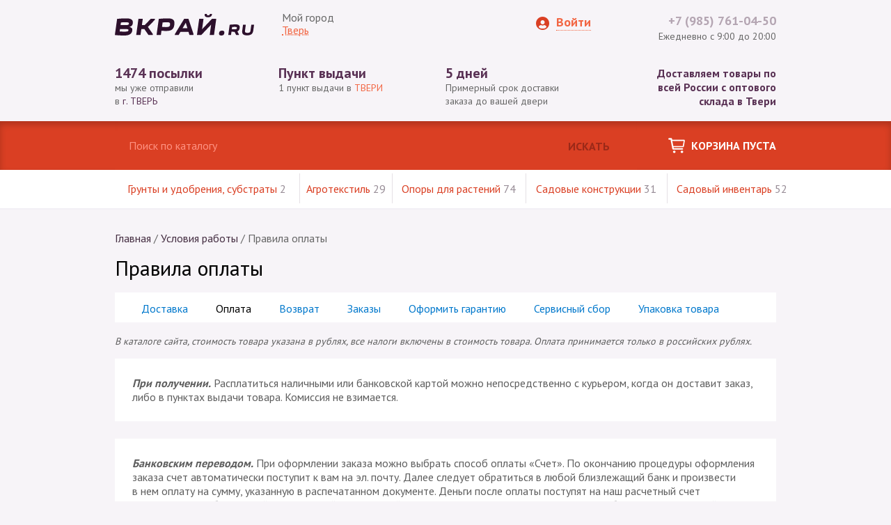

--- FILE ---
content_type: text/html; charset=utf-8
request_url: https://vkrai.ru/content/pravila-oplaty
body_size: 10366
content:
<!doctype html>
<html>
<head>
    <meta name="viewport" content="width=980">
    <meta http-equiv="Content-Type" content="text/html; charset=utf-8" />
<link rel="shortcut icon" href="https://vkrai.ru/favicon.svg" type="image/svg+xml" />
<meta name="description" content="Покупайте дешевле Правила оплаты от производителя. Всегда в наличии. Бесплатная доставка по России. Фотографии, отзывы и подробные характеристики на Правила оплаты . Выберите свой регион местонахождения, чтобы определить склад доставки." />
<meta name="keywords" content="Правила оплаты" />
<meta name="robots" content="follow, index" />
<link rel="canonical" href="https://vkrai.ru/content/pravila-oplaty" />
<link rel="shortlink" href="https://vkrai.ru/node/283" />
    <title>Правила оплаты | оптовый интернет-магазин «ВКРАЙ ДЕКОР»</title>
    <link type="text/css" rel="stylesheet" href="https://vkrai.ru/sites/default/files/css/css_xE-rWrJf-fncB6ztZfd2huxqgxu4WO-qwma6Xer30m4.css" media="all" />
<link type="text/css" rel="stylesheet" href="https://vkrai.ru/sites/default/files/css/css_6EVMiG-b4JtcVQa6CbKWHCf6AHry7uRke6VD01y80tI.css" media="all" />
<link type="text/css" rel="stylesheet" href="https://vkrai.ru/sites/default/files/css/css_2m_Bf4G2mQX8XYn33lq9RrXP5x9cZENCobXF52lg3nY.css" media="all" />
<link type="text/css" rel="stylesheet" href="https://vkrai.ru/sites/default/files/css/css_iPdBFRS7N_Xxnbtv-FafeJbuhhtpeezQln_Go_eelEE.css" media="all" />
<link type="text/css" rel="stylesheet" href="https://vkrai.ru/sites/default/files/css/css_VY_ON1WVdjrQE0lvAY1Yp642J2y2oLS_D6ryQBNobps.css" media="all" />
</head>
<body class="html not-front not-logged-in no-sidebars page-node page-node- page-node-283 node-type-page" >
<header>
    <div class="top">
        <div class="container clearfix header2">
            <a href="/" class="vkrai_logo"></a>
            <p class="city delivery">Мой город <a href="/change-region" class="ctools-use-modal ctools-modal-select-city-style" title="">Тверь</a></p>
            <div class="login">
                <div class="prof">
                                    <a href="/user/auth" class="anonym"><span>Войти</span></a>
                                    <div class="login_menu_cont">
                        <ul>
                            <li><a href="/user?destination=user/0/orders/list">Мои заказы</a></li>
                            <li><a href="/user?destination=user/0/orders/list">Распечатать счет</a></li>
                            <li><a href="/user?destination=user/0/orders/list">Отменить заказ</a></li>
                            <li><a href="/check_order_status" class="ctools-use-modal ctools-modal-check-order-style hidden" title="">Cтатус заказа</a></li>
                            <li><a href="/user?destination=user/0/orders/list">Оплатить заказ</a></li>
                            <li><a href="/user?destination=user/0/edit">Личная информация</a></li>
                            <li><a href="/user">Адресная книга</a></li>
                            <li><a href="/user?destination=cart">Моя корзина</a></li>
                            <li><a href="/user?destination=user/0/claim">Написать претензию</a></li>
                            <li><a href="/user?destination=user/0/chat">Обратная связь</a></li>
                                                        <li><a href="/user/auth">Вход</a></li>
                                                    </ul>
                    </div>
                </div>
            </div>
            <p class="vkrai_phone"><a href="tel:+7 (985) <b>761-04-50</b>">+7 (985) <b>761-04-50</b></a>Ежедневно с 9:00 до 20:00</p>
        </div>
    </div>
        <div class="middle">
            <div class="container clearfix">
                <p class="deliv_count">1474 посылки <span>мы уже отправили<br/>в <span>г. ТВЕРЬ</span></span></p>
                <p class="deliv_in">Пункт выдачи<br/><span>1 пункт выдачи в <a href="/content/adresa-punktov-vydachi-tovara?city_id=94" class="no-underline">ТВЕРИ</a></span>
                </p>
                <p class="days_deliv">5 дней<span>Примерный срок доставки<br/>заказа до вашей двери</span></p>
                <p>Доставляем товары по<br/>всей России с оптового<br/>склада в Твери</p>
            </div>
        </div>
    <div class="bottom">
        <div class="container clearfix">
            <div class="search">
                <form action="/search" method="get" id="views-exposed-form-search2-page" accept-charset="UTF-8"><div><div class="views-exposed-form">
  <div class="views-exposed-widgets clearfix">
          <div id="edit-t-wrapper" class="views-exposed-widget views-widget-filter-search_api_views_fulltext">
                  <label for="edit-t">
            Поиск по тексту          </label>
                        <div class="views-widget">
          <div class="form-item form-type-textfield form-item-t">
 <input placeholder="Поиск по каталогу" type="text" id="edit-t" name="t" value="" size="30" maxlength="128" class="form-text form-autocomplete" /><input type="hidden" id="edit-t-autocomplete" value="https://vkrai.ru/index.php?q=vkray/autocomplete/search" disabled="disabled" class="autocomplete" />
</div>
        </div>
              </div>
          <div id="-wrapper" class="views-exposed-widget views-widget-filter-price">
                  <label for="">
            Цена от          </label>
                        <div class="views-widget">
                  </div>
              </div>
          <div id="-wrapper" class="views-exposed-widget views-widget-filter-price_1">
                  <label for="">
            Цена до          </label>
                        <div class="views-widget">
                  </div>
              </div>
          <div id="edit-m-wrapper" class="views-exposed-widget views-widget-filter-field_manufacturer">
                  <label for="edit-m">
            Производитель          </label>
                        <div class="views-widget">
          <div class="form-item form-type-select form-item-m">
 <select multiple="multiple" name="m[]" id="edit-m" size="4" class="form-select"><option value="4">Тверь Гранпласт</option><option value="42135">Технолог</option><option value="42066">Интерлок (РБ)</option><option value="42069">Терратекс (РБ)</option><option value="42071">ГАРДЕНПЛАСТ (РБ)</option></select>
</div>
        </div>
              </div>
                    <div class="views-exposed-widget views-submit-button">
      <input type="submit" id="edit-submit-search2" value="Искать" class="form-submit" />    </div>
      </div>
</div>
</div></form>                <!--<form>
                  <input type="text" name="text" placeholder="Поиск по каталогу">
                  <input type="submit" value="Найти">
                </form>-->
            </div>
            <div class="vkrai_cart">
                <!--корзина пуста-->
                                        <div class="cart_clear">Корзина пуста</div>

                            </div>
        </div>
    </div>
</header>
<nav>
    <div class="container clearfix">
        <div class="page wrap_limit"><div class="navbar horizontal_menu"><div class="big_shadow_block">&nbsp;</div><ul class="dropdown-menu column0"><li class="level0 first"><a href="/katalog/grunty-i-udobreniya">Грунты и удобрения, субстраты <span>2</span></a><ul class="dropdown-menu2 popover column1"><li><a href="/katalog/grunty-i-udobreniya/grunty">Плодородный грунт в мешках <span>2</span></a></li><ul class="bg_block"></ul></ul></li><li class="level0"><a href="/katalog/ukryvnye-materialy">Агротекстиль <span>29</span></a><ul class="dropdown-menu2 popover column1"><li><a href="/katalog/dlya-landshaftnyh-rabot/agrotkani-zastilochnye/agrotkan-v-rulonah">Агроткань <span>12</span></a><ul class="dropdown-menu2 popover column2"><li><a href="/katalog/agrotekstil/agrotkan-zastilochnaya/agrotkan-v-rulonah">Агроткань в рулонах <span>6</span></a></li><li><a href="/katalog/agrotekstil/agrotkan-zastilochnaya/agrotkan-fasovannaya">Агроткань фасованная <span>6</span></a></li></ul></li><li><a href="/katalog/ukryvnye-materialy/sadovye-setki">Защитные сетки <span>16</span></a><ul class="dropdown-menu2 popover column2"><li><a href="/katalog/ukryvnye-materialy/sadovye-setki/setki-dlya-zashchity-vinograda">Сетки для защиты винограда <span>1</span></a></li><li><a href="/katalog/sadovyy-inventar/setki-ot-ptic">Сетки от птиц <span>15</span></a></li><li><a href="/katalog/ukryvnye-materialy/sadovye-setki/setki-dlya-klubniki">Сетки для клубники <span>9</span></a></li><li><a href="/katalog/ukryvnye-materialy/sadovye-setki/setki-dlya-derevev">Сетки для деревьев <span>13</span></a></li></ul></li><li><a href="/katalog/dlya-landshaftnyh-rabot/agrotkani-zastilochnye/kolyshki-dlya-krepleniya-agrotekstilya">Скобы, колышки для агротекстиля <span>3</span></a></li><ul class="bg_block"></ul></ul></li><li class="level0"><a href="/katalog/opory-dlya-rasteniy">Опоры для растений <span>74</span></a><ul class="dropdown-menu2 popover column1"><li><a href="/katalog/tovary-dlya-sada-dekor/opory-dlya-rasteniy/opory-dlya-cvetov">Шпалеры для вьющихся растений <span>21</span></a><ul class="dropdown-menu2 popover column2"><li><a href="/katalog/cvetnik-i-landshaft/opory-dlya-rasteniy/shpalery-reshetki-dlya-rasteniy/shpalery-dlya-roz">Шпалера для Розы плетистой <span>20</span></a></li><li><a href="/katalog/cvetnik-i-landshaft/opory-dlya-rasteniy/shpalery-reshetki-dlya-rasteniy/shpalery-dlya">Шпалера для Клематиса <span>18</span></a></li><li><a href="/katalog/dacha-sad-i-ogorod/shpalery-i-opory-dlya-rasteniy/opory-dlya-vinograda">Шпалеры для Винограда <span>17</span></a></li><li><a href="/katalog/dacha-sad-i-ogorod/shpalery-i-opory-dlya-rasteniy/shpalery-dlya-maliny">Шпалера для Малины <span>21</span></a></li></ul></li><li><a href="/katalog/tovary-dlya-sada-dekor/opory-dlya-rasteniy/kustoderzhateli">Кустодержатели <span>19</span></a><ul class="dropdown-menu2 popover column2"><li><a href="/katalog/opory-dlya-rasteniy/kustoderzhateli/kustoderzhatel-dlya-smorodiny">Кустодержатель для смородины <span>10</span></a></li><li><a href="/katalog/opory-dlya-rasteniy/kustoderzhateli/opora-dlya-gortenzii">Опора для гортензии <span>15</span></a></li><li><a href="/katalog/dacha-sad-i-ogorod/shpalery-i-opory-dlya-rasteniy/opory-dlya-monstery">Опоры для монстеры <span>6</span></a></li><li><a href="/katalog/dacha-sad-i-ogorod/shpalery-i-opory-dlya-rasteniy/opory-dlya-pionov">Опоры для пионов <span>15</span></a></li><li><a href="/katalog/tovary-dlya-sada-dekor/opory-dlya-rasteniy/opory-dlya-klubniki">Опоры для клубники <span>4</span></a></li></ul></li><li><a href="/katalog/kolyshki-sadovye">Колышки садовые <span>29</span></a><ul class="dropdown-menu2 popover column2"><li><a href="/katalog/opory-dlya-rasteniy/kolyshki-i-podvyazki/kolyshki-dlya-podvyazki">Колышки для подвязки помидор <span>20</span></a></li><li><a href="/katalog/opory-dlya-rasteniy/kolyshki-i-podvyazki/kolyshki-s-myagkoy-podvyazkoy">Колышки с мягкой подвязкой <span>5</span></a></li><li><a href="/katalog/opory-dlya-rasteniy/kolyshki-i-podvyazki/kolyshki-s-zhestkoy-podvyazkoy">Колышки с жесткой подвязкой <span>9</span></a></li><li><a href="/katalog/opory-dlya-rasteniy/podderzhki-dlya-rasteniy/kolyshki-sadovye">Колья для подвязки <span>6</span></a></li></ul></li><li><a href="/katalog/tovary-dlya-sada-dekor/opory-dlya-rasteniy/opory-dlya-derevev">Подпорки для деревьев <span>3</span></a></li><li><a href="/katalog/sadovyy-inventar/setki-shpalernye">Сетки шпалерные <span>2</span></a><ul class="dropdown-menu2 popover column2"><li><a href="/katalog/ukryvnye-materialy/sadovye-setki/setka-dlya-vinograda">Сетка для винограда <span>1</span></a></li><li><a href="/katalog/dlya-ozeleneniya/opory-dlya-rasteniy/setki-shpalernye/setka-shpalernaya-dlya-ogurcov">Сетка для огурцов <span>1</span></a></li></ul></li><ul class="bg_block"></ul></ul></li><li class="level0"><a href="/katalog/sadovye-konstrukcii">Садовые конструкции <span>31</span></a><ul class="dropdown-menu2 popover column1"><li><a href="/katalog/sadovye-konstrukcii/arki-sadovye">Арки садовые <span>9</span></a><ul class="dropdown-menu2 popover column2"><li><a href="/katalog/cvetnik-i-landshaft/sadovye-arki/arki-dlya-cvetov">Арки для цветов <span>9</span></a></li><li><a href="/katalog/sadovyy-dekor/sadovye-konstrukcii/arki-sadovye/arki-sadovye-metallicheskie">Арки садовые металлические <span>9</span></a></li><li><a href="/katalog/cvetnik-i-landshaft/sadovye-arki/arka-dlya-vinograda">Арки для винограда <span>7</span></a></li></ul></li><li><a href="/katalog/cvetnik-i-landshaft/opory-dlya-rasteniy/sadovye-obeliski">Садовые обелиски, треноги <span>4</span></a></li><li><a href="/katalog/sadovyy-dekor/dekorativnye-ograzhdeniya">Бордюры и ограждения <span>18</span></a><ul class="dropdown-menu2 popover column2"><li><a href="/katalog/ograzhdeniya-dlya-klumb">Заборчики садовые декоративные <span>17</span></a></li><li><a href="/katalog/gazonnye-ograzhdeniya">Газонное оформление <span>8</span></a></li><li><a href="/katalog/sadovye-ograzhdenie">Садовые ограждения <span>18</span></a></li></ul></li><ul class="bg_block"></ul></ul></li><li class="level0"><a href="/katalog/cvetnik-i-landshaft/sadovyy-inventar">Садовый инвентарь <span>52</span></a><ul class="dropdown-menu2 popover column1"><li><a href="/katalog/parniki-i-teplicy/dugi-dlya-parnika">Дуги для парника <span>6</span></a><ul class="dropdown-menu2 popover column2"><li><a href="/katalog/parniki/dugi-dlya-parnika/dugi-dlya-parnika-metallicheskie">Дуги для парника металлические <span>6</span></a></li><li><a href="/katalog/parniki/dugi-dlya-parnika/dugi-dlya-ukrytiya-roz">Дуги для укрытия роз <span>4</span></a></li><li><a href="/katalog/parniki/dugi-dlya-parnika/dugi-na-gryadki">Дуги для парника для грядки <span>6</span></a></li></ul></li><li><a href="/katalog/parniki/karkas-dlya-parnika">Каркас для парника <span>15</span></a></li><li><a href="/katalog/sadovyy-inventar/markirovochnye-sistemy">Маркировочные системы <span>2</span></a><ul class="dropdown-menu2 popover column2"><li><a href="/katalog/sadovyy-inventar/sadovye-prinadlezhnosti/sadovye-tablichki">Садовые таблички <span>2</span></a></li></ul></li><li><a href="/katalog/tovary-dlya-sada-dekor/podvyazka-dlya-rasteniy">Подвязка для растений <span>6</span></a><ul class="dropdown-menu2 popover column2"><li><a href="/katalog/sadovyy-inventar/sadovye-prinadlezhnosti/podvyazochnyy-material">Кембрик для подвязки растений <span>3</span></a></li></ul></li><li><a href="/katalog/sadovyy-inventar/sadovye-prinadlezhnosti/komplektuyushchie-metalloizdeliy">Комплектующие металлоизделий <span>16</span></a></li><li><a href="/katalog/parniki-i-teplicy/komplektuyushchie-dlya-parnika-i-teplicy">Комплектующие для парников <span>21</span></a></li><ul class="bg_block"></ul></ul></li></ul></div></div>    </div>
</nav>
    <div class="page_content">
      <div class="catalog_nav">
        <a href="/">Главная</a> <span class="separator">  / </span> <a href="/content/pomoshch-dostavka-oplata">Условия работы</a> <span class="separator">  / </span>  <span class="current">Правила оплаты </span>      </div>
                                      <div id="tabs-wrapper">
                  </div>
                  <div class="clearfix">
        <div class="ccc"></div>
                  <!-- <div class="page-title">Правила оплаты </div> -->
          <div class="category_title">
            <h1>Правила оплаты </h1>
          </div>
                  <div class="region region-content">
    <div id="block-menu-block-2" class="block block-menu-block">

    
  <div class="content">
    <div class="menu-block-wrapper menu-block-2 menu-name-main-menu parent-mlid-0 menu-level-2">
  <ul class="menu"><li class="first leaf menu-mlid-1199"><a href="/content/pravila-dostavki-oplaty-i-vozvrata" title="Способы доставки и оплаты">Доставка</a></li>
<li class="leaf active-trail active menu-mlid-3492"><a href="/content/pravila-oplaty" class="active-trail active">Оплата</a></li>
<li class="leaf menu-mlid-1196"><a href="/content/servis-i-podderzhka" title="Правила возврата и обмена">Возврат</a></li>
<li class="leaf menu-mlid-5009"><a href="/content/kak-upravlyat-zakazami">Заказы</a></li>
<li class="leaf menu-mlid-5010"><a href="/content/kak-oformit-garantiyu-na-vkrairu">Оформить гарантию</a></li>
<li class="leaf menu-mlid-5005"><a href="/content/servisnyy-sbor">Сервисный сбор</a></li>
<li class="last leaf menu-mlid-5006"><a href="/content/upakovka-tovara">Упаковка товара</a></li>
</ul></div>
  </div>
</div>
<div id="block-system-main" class="block block-system">

    
  <div class="content">
    <div id="node-283" class="node node-page clearfix">

    
                <!-- <h1>Правила оплаты </h1> -->
        
    
    <div class="content">
                    <div class="field field-name-body field-type-text-with-summary field-label-hidden">
    <div class="field-items">
          <div class="field-item even"><p><span style="font-size:14px;"><em>В каталоге сайта, стоимость товара указана в рублях, все налоги включены в стоимость товара. Оплата принимается только в российских рублях.</em></span></p>
<div class="block-white-bg"><strong><em>При получении.</em></strong> Расплатиться наличными или банковской картой можно непосредственно с курьером, когда он доставит заказ, либо в пунктах выдачи товара. Комиссия не взимается.</div>
<div class="block-white-bg"><strong><em>Банковским переводом.</em></strong> При оформлении заказа можно выбрать способ оплаты «Счет». По окончанию процедуры оформления заказа счет автоматически поступит к вам на эл. почту. Далее следует обратиться в любой близлежащий банк и произвести в нем оплату на сумму, указанную в распечатанном документе. Деньги после оплаты поступят на наш расчетный счет в течение 3-х рабочих дней. Кроме вашей электронной почты, счета всегда доступны в Личном кабинете. Для этого зайдите в свой личный кабинет, выберите раздел «Заказы», кликните по номеру нужного заказа и нажмите на кнопку «Распечатать Счет». После поступления указанной в счете суммы на наш р/с, и подготовки документов заказ передается в службу доставки.</div>
<div class="block-white-bg"><strong><em>Онлайн-оплата.</em></strong><span style="color:#DA3F23;"> </span>Любой заказ, сделанный на нашем сайте, можно оплатить онлайн ч/з платежный сервис PayAnyWay — банковской картой Visa, MasterCard или ч/з системы онлайн-банкинга: "Сбербанк ОнЛ@йн", "Альфа-Клик", "Промсвязьбанк", "Русский Стандарт". Заказ можно оплатить сразу после его оформления — соответствующая кнопка есть в корзине, но Вы всегда можете вернуться к оплате позже. Для этого зайдите в свой <a href="https://vkrai.ru/user" target="_blank">личный кабинет</a>, выберите раздел «Заказы», кликните по номеру нужного заказа и нажмите на кнопку «Оплатить заказ». В случае отмены заказа день в день денежные средства возвращаются на банковскую карту клиента в тот же день. Комиссия не взимается.</div>
<div class="block-white-bg"><strong>Обратите внимание!</strong> Предоплаченный заказ нельзя редактировать, а удалить можно в личном кабинете или по телефону. При этом денежные средства вернутся автоматически.</div>
<h3 class="rtecenter"><em>Высокий уровень безопасности</em></h3>
<h4 class="rtecenter"><em>Банковские карты VISA и MasterCard</em></h4>
<div class="block-white-bg">Данные вашей банковской карты шифруются с помощью самых продвинутых алгоритмов — на взлом шифра, используя, например, ваш компьютер, уйдет более миллиона лет непрерывной работы. Абсолютная безопасность без компромиссов — даже если спустя целые эпохи код будет взломан, у изрядно состарившегося злоумышленника на пути встанет подтверждение платежа от компаний VISA и MasterCard. Никаких шансов, короче. А если серьезно, то платежный сервис <a href="https://payanyway.ru" target="_blank">PayAnyWay</a> не передает данные Вашей карты магазину и иным третьим лицам. Безопасность платежей с помощью банковских карт обеспечивается технологиями защищенного соединения HTTPS и двухфакторной аутентификации пользователя 3D Secure. Если Ваш Банк поддерживает данную технологию, Вы будете перенаправлены на его сервер для ввода дополнительных реквизитов платежа.</div>
<p> </p>
</div>
      </div>
</div>
    </div>

    
    
</div>
  </div>
</div>
  </div>
      </div>
    </div>

  </div>
<footer>
    <div class="container clearfix">
        <div class="bubl_free_deliv">
            <span>БЕСПЛАТНАЯ ДОСТАВКА</span> в 96 пунктов выдачи по всей России, при заказе от 10000 рублей        </div>
        <div class="footer_info clearfix">
            <div id="block-block-4" class="block block-block">

    
  <div class="content">
    <div>© 2011 – 2025</div>
<div>ИП Барышников Д.Ю.</div>
<div>Все права защищены.</div>
<ul><li><a href="/content/o-kompanii" target="_blank" rel="noopener">Компания</a></li>
<li>
<div><a href="https://vkrai.ru/content/adresa-punktov-vydachi-tovara" target="_blank" rel="noopener">Адреса пунктов выдачи</a></div>
</li>
<li>
<div><a href="https://vkrai.ru/content/pomoshch-dostavka-oplata" target="_blank" rel="noopener">Помощь, доставка, оплата</a></div>
</li>
<li><a href="https://vkrai.ru/content/ishchem-postavshchikov-pokupaem-mnogo-i-chasto" target="_blank" rel="noopener">Поставщикам</a></li>
<li><a href="https://vkrai.ru/content/manufacturers" target="_blank" rel="noopener">Производители</a></li>
<li><a href="/content/informaciya-dlya-yuridicheskih-lic" target="_blank" rel="noopener">Юридическим лицам</a></li>
<li>
<div><a href="https://vkrai.ru/content/yuridicheskaya-informaciya" target="_blank" rel="noopener">Правовая информация</a></div>
</li>
<li>
<div><a href="https://vkrai.ru/content/obzory-sad-i-ogorod" target="_blank" rel="noopener">Обзоры: сад и огород</a></div>
</li>
</ul>  </div>
</div>

            <div id="block-block-5" class="block block-block">

    
  <div class="content">
    <div><span style="font-size: 12px;">Copyright 2011–2025</span></div>
<div><span style="font-size: 12px;">При полном или частичном использовании материалов с сайта, ссылка на источник обязательна. Все права защищены.</span></div>
<div><span style="font-size: 12px;">Продолжая работу с сайтом, вы даете согласие на использование сайтом cookies и <a href="https://vkrai.ru/content/politika-konfidencialnosti" target="_blank" rel="noopener">обработку персональных данных</a> в целях функционирования сайта, проведения ретаргетинга, статистических исследований, улучшения сервиса и предоставления релевантной рекламной информации на основе ваших предпочтений и интересов. Все цены указаны в рублях.</span></div>
<div><span style="font-size: 12px; color: #000000;"><span style="font-size: 8pt;">Информация о технических характеристиках, комплекте поставки, стране изготовления, внешнем виде и цвете товара носит справочный характер и основывается на последних доступных сведениях от производителя. Заранее приносим извинения за возможные неточности в описании и фотографиях товара. Уточняйте, пожалуйста, важные для Вас параметры при заказе.</span></span></div>
<div> </div>
<p> </p>
  </div>
</div>
            <div>
                <p>Разработка сайта <a href="http://inetsys.ru">Интернет Системы</a></p>
            </div>
        </div>
    </div>
</footer>
  <div class="animated-footer-wrap">
      <div class="background-back"></div>
      <div class="box_car">
          <div class="car element-animation"></div>
          <div class="wheel_l wheel-animation"></div>
          <div class="wheel_r wheel-animation"></div>
      </div>
      <div class="ground"></div>
      <div class="underground"></div>
      <div class="background-first"></div>
      <div class="text-wrapper">
        <div class="container">
          <div class="text"><span>БЕСПЛАТНАЯ ДОСТАВКА</span> в 96 пунктов выдачи по всей России, при заказе от 10000 рублей</div>
          <a href="/content/pravila-dostavki-oplaty-i-vozvrata" class="link">Подробнее о доставке</a>
          <a href="" class="footer-close"></a>
        </div>
      </div>
  </div>
<div class="ajax-progress"></div>
<div class="cat-menu-layer"></div>
<div class="city-select-wrp"></div>
<link href='https://fonts.googleapis.com/css?family=PT+Sans:700,400&subset=latin,cyrillic' rel='stylesheet' type='text/css'>
<script type="text/javascript" src="//ajax.googleapis.com/ajax/libs/jquery/1.12.4/jquery.min.js"></script>
<script type="text/javascript">
<!--//--><![CDATA[//><!--
window.jQuery || document.write("<script src='/sites/all/modules/jquery_update/replace/jquery/1.12/jquery.min.js'>\x3C/script>")
//--><!]]>
</script>
<script type="text/javascript" src="https://vkrai.ru/sites/default/files/js/js_GOikDsJOX04Aww72M-XK1hkq4qiL_1XgGsRdkL0XlDo.js"></script>
<script type="text/javascript" src="//ajax.googleapis.com/ajax/libs/jqueryui/1.10.2/jquery-ui.min.js"></script>
<script type="text/javascript">
<!--//--><![CDATA[//><!--
window.jQuery.ui || document.write("<script src='/sites/all/modules/jquery_update/replace/ui/ui/minified/jquery-ui.min.js'>\x3C/script>")
//--><!]]>
</script>
<script type="text/javascript" src="https://vkrai.ru/sites/default/files/js/js_D9byFl-FO6j9DrGNhvPQegw4eTwKtlv3D2KEzYR5tsM.js"></script>
<script type="text/javascript" src="https://vkrai.ru/sites/default/files/js/js_kYoXn45cfLaMo13YCCNeRE28LwLRAKSd6M6_1vh3Oso.js"></script>
<script type="text/javascript" src="https://vkrai.ru/sites/default/files/js/js_1qFpIjXdRzk1JTPu7Ex_jtPPs2xQJhHurj8YPf5vpyg.js"></script>
<script type="text/javascript">
<!--//--><![CDATA[//><!--
jQuery.extend(Drupal.settings, {"basePath":"\/","pathPrefix":"","setHasJsCookie":0,"ajaxPageState":{"theme":"vkray3","theme_token":"0Pps-SSfnHsK_m-ch1tIvXWVd-BkPmz0Tpe7Se9z4Es","jquery_version":"1.12","jquery_version_token":"5yqdWllUSc5gfsHZcecNhwSy3_7fENDYooG7sFqfDmg","js":{"\/\/ajax.googleapis.com\/ajax\/libs\/jquery\/1.12.4\/jquery.min.js":1,"0":1,"misc\/jquery-extend-3.4.0.js":1,"misc\/jquery-html-prefilter-3.5.0-backport.js":1,"misc\/jquery.once.js":1,"misc\/drupal.js":1,"sites\/all\/modules\/jquery_update\/js\/jquery_browser.js":1,"\/\/ajax.googleapis.com\/ajax\/libs\/jqueryui\/1.10.2\/jquery-ui.min.js":1,"1":1,"sites\/all\/modules\/jquery_update\/replace\/ui\/external\/jquery.cookie.js":1,"sites\/all\/modules\/jquery_update\/replace\/jquery.form\/4\/jquery.form.min.js":1,"misc\/ui\/jquery.ui.position-1.13.0-backport.js":1,"misc\/ui\/jquery.ui.dialog-1.13.0-backport.js":1,"misc\/form-single-submit.js":1,"misc\/ajax.js":1,"sites\/all\/modules\/jquery_update\/js\/jquery_update.js":1,"public:\/\/languages\/ru_9xLvjtWIlZe8MkebvAkSwEu3lmUUKB9dd6f3DeElL5k.js":1,"sites\/all\/modules\/fancybox\/fancybox.js":1,"sites\/all\/libraries\/fancybox\/source\/jquery.fancybox.pack.js":1,"sites\/all\/libraries\/fancybox\/lib\/jquery.mousewheel.pack.js":1,"misc\/autocomplete.js":1,"sites\/all\/themes\/vkray\/js\/lib\/jquery.custom-scrollbar.js":1,"misc\/progress.js":1,"sites\/all\/modules\/ctools\/js\/modal.js":1,"sites\/all\/themes\/vkray3\/js\/modal.js":1,"sites\/all\/themes\/vkray3\/js\/lib\/jquery.maskedinput.js":1,"sites\/all\/themes\/vkray3\/js\/lib\/jquery.sticky.js":1,"sites\/all\/themes\/vkray3\/js\/app\/common.js":1,"sites\/all\/themes\/vkray3\/js\/lib\/jquery.menu-aim.js":1,"sites\/all\/themes\/vkray3\/js\/app\/main_menu.js":1,"sites\/all\/themes\/vkray3\/js\/lib\/lazyload.js":1},"css":{"modules\/system\/system.base.css":1,"modules\/system\/system.menus.css":1,"modules\/system\/system.messages.css":1,"modules\/system\/system.theme.css":1,"misc\/ui\/jquery.ui.core.css":1,"misc\/ui\/jquery.ui.theme.css":1,"misc\/ui\/jquery.ui.tabs.css":1,"misc\/ui\/jquery.ui.button.css":1,"misc\/ui\/jquery.ui.resizable.css":1,"misc\/ui\/jquery.ui.dialog.css":1,"modules\/comment\/comment.css":1,"modules\/field\/theme\/field.css":1,"modules\/node\/node.css":1,"sites\/all\/modules\/ubercart\/uc_order\/uc_order.css":1,"sites\/all\/modules\/ubercart\/uc_product\/uc_product.css":1,"sites\/all\/modules\/ubercart\/uc_store\/uc_store.css":1,"modules\/user\/user.css":1,"sites\/all\/modules\/views\/css\/views.css":1,"sites\/all\/modules\/ctools\/css\/ctools.css":1,"sites\/all\/libraries\/fancybox\/source\/jquery.fancybox.css":1,"sites\/all\/themes\/vkray\/css\/jquery.custom-scrollbar.css":1,"sites\/all\/modules\/ctools\/css\/modal.css":1,"sites\/all\/themes\/vkray3\/css\/chat.css":1,"sites\/all\/themes\/vkray3\/css\/common.css":1,"sites\/all\/themes\/vkray3\/css\/card.css":1,"sites\/all\/themes\/vkray3\/css\/slick.css":1,"sites\/all\/themes\/vkray3\/css\/css.css":1,"sites\/all\/themes\/vkray3\/css\/main-menu.css":1}},"fancybox":{"selectors":["#delivery-info-btn","#two-prices-btn"]},"CToolsModal":{"loadingText":"\u0417\u0430\u0433\u0440\u0443\u0437\u043a\u0430...","closeText":"\u0417\u0430\u043a\u0440\u044b\u0442\u044c \u041e\u043a\u043d\u043e","closeImage":"\u003Cimg src=\u0022https:\/\/vkrai.ru\/sites\/all\/modules\/ctools\/images\/icon-close-window.png\u0022 alt=\u0022\u0417\u0430\u043a\u0440\u044b\u0442\u044c \u043e\u043a\u043d\u043e\u0022 title=\u0022\u0417\u0430\u043a\u0440\u044b\u0442\u044c \u043e\u043a\u043d\u043e\u0022 \/\u003E","throbber":"\u003Cimg src=\u0022https:\/\/vkrai.ru\/sites\/all\/modules\/ctools\/images\/throbber.gif\u0022 alt=\u0022\u0417\u0430\u0433\u0440\u0443\u0437\u043a\u0430\u0022 title=\u0022\u0417\u0430\u0433\u0440\u0443\u0437\u043a\u0430...\u0022 \/\u003E"},"select-city-style":{"modalSize":{"type":"fixed","width":958,"height":500},"modalOptions":{"opacity":0.69999999999999996,"background-color":"#000000"},"closeText":"","loadingText":"","animation":"fadeIn","animationSpeed":"fast","modalTheme":"SelectCityModal"},"select-city-map-style":{"modalSize":{"type":"fixed","width":958,"height":"auto"},"modalOptions":{"opacity":0.69999999999999996,"background-color":"#000000"},"closeText":"","loadingText":"","animation":"fadeIn","animationSpeed":"fast","modalTheme":"SelectCityMapModal"},"check-order-style":{"modalSize":{"type":"fixed","width":500,"height":"auto"},"modalOptions":{"opacity":0.69999999999999996,"background-color":"#000000"},"closeText":"","loadingText":"","animation":"fadeIn","animationSpeed":"fast","modalTheme":"CheckOrderModal"},"urlIsAjaxTrusted":{"\/search":true}});
//--><!]]>
</script>
<!-- Yandex.Metrika counter -->
<script type="text/javascript">
    (function (d, w, c) {
        (w[c] = w[c] || []).push(function() {
            try {
                w.yaCounter27063395 = new Ya.Metrika({
                    id:27063395,
                    clickmap:true,
                    trackLinks:true,
                    accurateTrackBounce:true,
                    webvisor:true,
                    trackHash:true,
                    ecommerce:"dataLayer"
                });
            } catch(e) { }
        });

        var n = d.getElementsByTagName("script")[0],
            s = d.createElement("script"),
            f = function () { n.parentNode.insertBefore(s, n); };
        s.type = "text/javascript";
        s.async = true;
        s.src = "https://mc.yandex.ru/metrika/watch.js";

        if (w.opera == "[object Opera]") {
            d.addEventListener("DOMContentLoaded", f, false);
        } else { f(); }
    })(document, window, "yandex_metrika_callbacks");
</script>
<noscript><div><img src="https://mc.yandex.ru/watch/27063395" style="position:absolute; left:-9999px;" alt="" /></div></noscript>
<!-- /Yandex.Metrika counter -->
<!-- <script id="chatHelpScr" type="text/javascript" src="http://chathelp.ru/js/main.js?site=54a2776490c58db67f0000fe"></script> -->
</body>
</html>


--- FILE ---
content_type: text/css
request_url: https://vkrai.ru/sites/default/files/css/css_VY_ON1WVdjrQE0lvAY1Yp642J2y2oLS_D6ryQBNobps.css
body_size: 21211
content:
html,body{margin:0;padding:0;font-family:'PT Sans',sans-serif;color:#5E5E5E;}body{background:#f7f4f8;}tbody{border-top:none;}img{border:none;}li a.active{color:#000;}a,.ui-widget-content a{color:#0078CC;}a{text-decoration:none;}a:hover{text-decoration:underline;}h1{font-size:30px;font-weight:normal;color:#000;}#overflow_div{position:relative;width:100%;min-width:1020px;min-height:100%;background:#f3f3f3;}.clear{clear:both;}.feedback{position:fixed;z-index:9999;cursor:pointer;background:url(/sites/all/themes/vkray3/img/feedback.png) no-repeat;width:49px;height:203px;top:42%;left:0;}.header_wraper{background:#442d41;width:100%;}.header{position:relative;margin:0 auto;width:950px;height:39px;font-size:14px;line-height:39px;}.header a{color:#fff;text-decoration:none;font-weight:bold;font-family:'PT Sans',sans-serif;letter-spacing:0.05em;}.header > div{float:left;}.header .part1 a:first-child{color:#b2acb1;margin-right:20px;}.header .part2{margin-left:26px;}.header .part2 a{margin-right:20px;font-weight:bold;}.header .part3{float:right;}.header .part3 a{float:left;}.header .separator{float:left;margin:11px 17px;width:1px;height:18px;background:#cccccc;}.page_content{position:relative;margin:0px auto 0;padding:0 35px;width:950px;min-height:100%;}.page_content.no-relative{position:static;}.header2{height:99px;}.slogan{width:386px;height:45px;float:left;margin-top:18px;color:#da3f23;font-size:20px;}.header2 .delivery{float:left;margin-top:18px;color:#b2acb1;width:185px;}.header2 li{list-style:none;}.header2 .delivery a{color:#da3f23;text-decoration:none;}.header2 .delivery a div,.contacts .tel div{display:inline;;}.logo{width:213px;float:left;margin:21px 0 0 9px;text-align:center;}.logo img{float:left;}.logo .text{float:left;margin:8px 0;line-height:17px;font-size:12px;color:#b0b0b0;}.logo .separator{float:left;margin:0 22px;width:1px;height:53px;background:#cccccc;}.logo-text{font-size:12px;font-family:Verdana,Arial;margin-left:34px;position:relative;top:-8px;}.info{margin-left:300px;}.info1,.info2{float:left;margin-top:10px;}.info2{margin-left:20px;}.contacts{float:right;text-align:right;font-size:14px;margin-top:19px;}.contacts b{color:black;}.contacts .tel{font-size:18px;}.white-wrapper{background-color:white;z-index:100;}.menu_top_container{height:62px;}.menu_catalog_wrp,.menu_catalog_wrp2{float:left;cursor:pointer;width:191px;padding:14px 0 0 32px;border:solid 3px #bdbbc6;height:42px;}.menu_catalog{position:absolute;z-index:100;}.menu_catalog > a{font-size:18px;color:#da3f23;text-decoration:none;}.menu_catalog > span{display:inline-block;background:url(/sites/all/themes/vkray3/img/sprite.png) no-repeat;width:10px;height:7px;margin-left:17px;}.menu_catalog:hover #nav{// display:block;}.menu_top_container .find{display:block;margin:10px 0 0 32px;width:455px;background-color:#ebeaee;float:left;height:40px;webkit-box-shadow:inset 1px 1px 5px 0px #d5c5c;-moz-box-shadow:inset 1px 1px 5px 0 #d5c5c;box-shadow:inset 1px 1px 5px 0 #d5c5c;}#vkray-catalog-serach-form .form-item-keys{margin:0;display:inline-block;}#views-exposed-form-search2-page label{display:none;}.views-exposed-form .views-exposed-widget{padding:0;}#views-exposed-form-search2-page .form-submit{background-color:#da3f23;border:0;padding:0;width:90px;height:36px;outline:none;margin-top:2px;margin-right:2px;cursor:pointer;color:#f4f0f5;text-transform:uppercase;font-weight:bold;}#vkray-catalog-serach-form .form-submit:hover{background-position:0 -36px;}#vkray-catalog-serach-form .form-submit:active{background-position:0 -72px;}.menu_top_container .cart{float:left;height:61px;margin:0 0 0 23px;padding:0 0 0 48px;background:url(/sites/all/themes/vkray3/img/cart_icon.png) left center no-repeat;}.cart_clear{font-size:18px;color:#91a2d1;line-height:61px;font-weight:bold;}.cart_full{font-size:10px;color:#000;padding-top:13px;}.cart_full .qty{background-color:white;border-radius:9px;padding:2px 6px;position:relative;top:-2px;}.cart_full a{text-decoration:none;}.cart_full_text{color:#DA3F23;font-size:16px;text-transform:uppercase;font-weight:bold;}#nav,#nav li ul{margin:0;padding:0;list-style:none;}#nav{z-index:10;margin:19px 0px 0px -35px;width:223px;display:none;}#nav li ul{display:none;position:absolute;width:204px;top:-10px;left:225px;padding:11px 0 0 0;box-shadow:4px 0 10px 2px rgba(80,80,80,0.3);}// #nav li:hover ul{display:block}#nav{border:3px solid #BDBBC6;border-top:none;}#nav ul{border:1px solid #cbcec9;border-top:none;}#nav li{background:#f1f5ef;position:relative;}#nav li:hover{background:#dce4d7}#nav li a{display:block;padding:5px 0 5px 24px;font-size:14px;text-decoration:none;}#nav li a span{color:#E36219;}#nav > li > a{background:url(/sites/all/themes/vkray3/img/point.png) 11px 11px no-repeat;}.adv-header{color:#b2acb1;font-size:31px;font-weight:bold;margin-top:48px;}.adv-header span{color:#442d41;}#block-block-2 .content ul{padding:0;}#block-block-2 .content ul li{display:inline-block;text-align:center;width:159px;font-size:13px;color:#270f07;text-transform:uppercase;}#block-block-2 .content ul li:first-child{width:123px;margin-right:19px;}#block-block-2 .content ul li:last-child{width:122px;margin-left:18px;}.items_wraper{margin:21px 0 0 0;}#block-vkray-get-novelty-items{margin-top:44px;}#block-vkray-get-novelty-items h1,#block-vkray-get-popular-items h2{float:left;margin:0;max-width:500;overflow:hidden;font-size:31px;font-weight:normal;color:#000;line-height:40px;background:url(/sites/all/themes/vkray3/img/sprite.png) no-repeat;padding-left:50px;}#block-vkray-get-novelty-items h1{background-position:0 -22px;}#block-vkray-get-popular-items h2{background-position:0 -74px;}.category_title .see_all{float:right;overflow:hidden;height:40px;}.category_title .see_all a{line-height:40px;color:#da3f23;font-weight:bold;text-align:right;text-transform:uppercase;font-size:14px;}.item{display:inline-block;vertical-align:top;width:228px;min-height:347px;margin:10px 3px 61px;behavior:url(/sites/all/themes/vkray3/css/js/lib/PIE.htc);position:relative;background-color:white;}.item_img{max-width:228px;max-height:168px;vertical-align:middle;}.items_with_category .items_container{margin-top:21px;}.item .title{font-size:14px;color:#908f91;line-height:20px;}.item .title p{margin:0;}.item .name{padding:7px 0;font-size:18px;color:black;height:46px;overflow:hidden;}.item .price{font-size:28px;color:#000;margin-top:12px;}.item .price span{font-size:20px;}.item .buy{display:none;position:absolute;width:96px;height:32px;background-color:#da3f23;margin:14px 54px;color:white;cursor:pointer;font-size:18px;text-align:center;padding-top:6px;-webkit-box-shadow:0px 9px 9px -6px rgba(218,63,35,0.5);-moz-box-shadow:0px 9px 9px -6px rgba(218,63,35,0.5);box-shadow:0px 9px 9px -6px rgba(218,63,35,0.5);}.item:hover{box-shadow:0 0 13px 3px rgba(80,80,80,0.3);margin-bottom:42px;}.item:hover .text_container{padding-bottom:33px;}.item:hover .buy{display:block;}.tabs_container .ui-widget-content{background:#fff;font-size:11px;border-radius:0;clear:both;}.article{overflow:hidden;padding:12px 0 0 0;}.article .date{font-size:10px;color:#1c9608;margin-bottom:1px;}.article .text{line-height:15px;}.article .more{float:right;margin-right:25px;font-style:italic;}#footer{position:relative;margin-top:-114px;width:100%;min-width:1020px;height:147px;overflow:hidden;z-index:99;background-color:#442d41;margin-top:52px;font-size:14px;}.hFooter{height:114px;}.footer_content{margin:0 auto;position:relative;width:1020px;color:#b2acb1;height:100%;}.footer_content .text1{float:left;width:210px;margin:41px 0px 0px 36px;}.footer_content .text2{float:left;width:534px;margin:41px 0px 0px 28px;}.footer_content .text2 a{color:#222222;text-decoration:none;}.footer_content .links{float:left;margin:32px 0 0 81px;}.footer_content .links img{margin:0 11px 0 0;}.inet_syst{float:left;display:block;width:120px;height:34px;margin:42px 0 0 18px;padding-left:41px;line-height:16px;text-align:right;background:url(/sites/all/themes/vkray3/img/is_logo.png) no-repeat;}.inet_syst a{color:white;}.ui-slider.ui-slider-horizontal{border:none;background:#4AA8FF;}.ui-slider-range{background:#cccccc url("/sites/all/themes/vkray/img/slider_range_background.png") 50% 50% repeat-x;}.ui-slider.ui-slider-horizontal .ui-slider-handle{width:26px;height:26px;background:url("/sites/all/themes/vkray/img/slider_bullet.png");border:none;outline:none;top:-9px;}#slider-range{float:left;width:250px;height:10px;margin-top:22px;margin-right:20px;-webkit-border-radius:5px;border-radius:5px;}#vkray-catalog-form{font-size:14px;position:relative;background:white;}#vkray-catalog-form .additional{display:none;background-color:white;padding:30px;}.order-by{font-size:14px;margin:30px 0 37px 0;position:relative;}.order-by .show-add{position:absolute;right:0;top:-35px;padding:27px 12px 14px 19px;font-weight:bold;font-size:14px;color:#b2acb1;background-color:white;cursor:pointer;line-height:12px;}.order-by .show-add span{color:#9b909a;display:block;float:right;font-weight:normal;margin-left:10px;font-size:45px;line-height:25px;width:27px;text-align:center;}.order-by > span{margin-right:28px;}#vkray-catalog-form .form-type-checkboxes label{color:#b2acb1;font-size:14px;font-weight:bold;margin:0;}#vkray-catalog-form .form-type-checkboxes > label{font-size:20px;color:#442d41;}#vkray-catalog-form .form-checkboxes label:hover,#vkray-catalog-form #edit-manufacturer input:checked + label{color:#da3f23;}#vkray-catalog-form #edit-manufacturer{display:inline-block;width:776px;}#vkray-catalog-form #edit-manufacturer .form-item{display:inline-block;margin-right:5px;}#vkray-catalog-form #edit-manufacturer input{display:none;}#vkray-catalog-form #edit-manufacturer input + label:before{content:"";display:inline-block;background:url(/sites/all/themes/vkray3/img/sprite.png) 0 -129px no-repeat;width:20px;height:20px;margin-right:6px;position:relative;top:4px;}#vkray-catalog-form #edit-manufacturer input:checked + label:before{background-position:0 -156px;}#vkray-catalog-form select#edit-manufacturer{margin-top:14px;margin-right:20px;-webkit-border-radius:4px;-moz-border-radius:4px;border-radius:4px;outline:none;font-size:14px;height:25px;background:white;}#vkray-catalog-form label,#vkray-catalog-form span{margin-right:10px;}#vkray-catalog-form .form-text{text-align:right;}.f-left,#vkray-catalog-form label,.f-left,#vkray-catalog-form input{display:inline-block;}.gallery_img_small_container.active{outline:2px solid #666666;}.region-sidebar-second{float:left;margin-top:92px;}.region-sidebar-second .content ul{width:180px;border:solid 1px #ccc;border-radius:4px;padding:7px 7px 10px;margin-right:10px;margin-top:0;background-color:white;}.region-sidebar-second .content li{list-style:none;margin:0;text-align:center;}.region-sidebar-second .content a{text-decoration:none;font-size:14px;}.region-sidebar-second .content a:hover{text-decoration:underline;}.region-sidebar-second .content a.active-trail{font-weight:bold;}.menu-name-main-menu ul.menu a:hover{text-decoration:none;}.uc-cart-checkout-form input[type="text"],#vkray-oneclikbuy-form input[type="text"],#edit-panes-quotes-townfinder,.ajax-comments-form-add input[type="text"]{background:white;border:1px solid #999999;font-size:17px;height:26px;outline:none;border-radius:3px;}.uc-cart-checkout-form input[type="text"].error{border-color:red;}#edit-panes-quotes-townfinder{margin-top:10px;}#vkray-oneclikbuy-form input{width:250px;}.uc-cart-checkout-form select{width:400px;height:26px;border:1px solid #999999;outline:none;}.uc-cart-checkout-form textarea,.ajax-comments-form-add textarea{height:72px;background:white;border:1px solid #999999;font-size:17px;border-radius:3px;}.uc-cart-checkout-form #edit-cancel,.uc-cart-checkout-form #edit-continue,#vkray-oneclikbuy-form .form-submit,#edit-cancel{width:250px;height:40px;float:left;border:1px solid #999999;background-color:#FDD001;border:1px solid #CD9D01;border-radius:3px;box-shadow:0px 4px 0px #CD9D01,0px 4px 7px rgba(0,0,0,0.600);color:#000000;display:block;font-size:20px;font-weight:700;line-height:170%;text-align:center;text-decoration:none;transition:all 0.1s cubic-bezier(0.25,0.1,0.25,1) 0;margin-right:15px;margin-bottom:20px;}.uc-cart-checkout-form #edit-cancel,.uc-cart-checkout-form #edit-continue,#edit-cancel{width:inherit;height:inherit;color:white;border:inherit;box-shadow:inherit;}#uc-addresses-delete-address-confirm-form #edit-cancel,#comment-confirm-delete #edit-cancel{float:none;width:120px;margin-left:10px;display:inline-block;font-weight:normal;font-size:19px;vertical-align:top;}.uc-cart-checkout-form #edit-cancel:hover,.uc-cart-checkout-form #edit-continue:hover,#vkray-oneclikbuy-form .form-submit:hover{background-color:#FEDE03;}.uc-cart-checkout-form #edit-cancel:active,.uc-cart-checkout-form #edit-continue:active,#vkray-oneclikbuy-form .form-submit:active{background-color:#DCAF01;-webkit-box-shadow:0px 1px 0px rgba(220,175,1,1),0px 2px 1px rgba(0,0,0,.2);-moz-box-shadow:0px 1px 0px rgba(220,175,1,1),0px 2px 1px rgba(0,0,0,.2);box-shadow:0px 1px 0px rgba(220,175,1,1),0px 2px 1px rgba(0,0,0,.2);position:relative;top:3px;}.uc-cart-checkout-form .delivery-notice hr{display:none;}.green{color:#2aa200;}.rootCat a.green{font-size:20px;}.item-url a.green{font-size:18px;}.searched-image{max-width:100px;max-height:100px;float:left;padding-right:10px;padding-bottom:10px;}#card-tabs,#tabs{border:none;}.ui-tabs{clear:both;}.ui-tabs .ui-widget-content a{outline:none;}.ui-widget-header.ui-tabs-nav{background:transparent;border:none;border-bottom:1px solid black;border-radius:0;}.ui-widget-content{border:none;background:#ffffff;color:#222222;}.ui-tabs .ui-tabs-nav{padding:0;}.ui-tabs .ui-tabs-panel{border-width:1px;border-top:0;}.ui-tabs .ui-tabs-nav li.ui-state-default{border:none;margin:0 12px;font-size:14px;}.ui-tabs li.ui-state-default:first-child{margin-left:0;}.ui-tabs li.ui-state-default:last-child{margin-right:0;}.ui-tabs li.ui-state-default .ui-tabs-anchor{background-color:white;color:#505050;border:none;}.ui-tabs li.ui-state-active .ui-tabs-anchor{padding-top:3px;}#comments .submitted{font-size:10px;}.oneclikbuy{margin-top:15px;margin-left:80px;text-transform:uppercase;font-weight:bold;}.star{color:#FF696D;}#vkray-oneclikbuy-form tbody{border:none;}#vkray-oneclikbuy-form .price{padding:8px 9px 0 9px;font-size:24px;font-weight:bold;vertical-align:top;}#vkray-oneclikbuy-form .form-item,.form-actions{margin-bottom:0;}#vkray-oneclikbuy-form .form{padding-right:10px;}.divider{margin:15px 0 10px 0;border-top:1px solid #C6C6C6;}div.FastOrderBlock td.product_list{border-left:1px solid #C6C6C6;padding-left:20px;}div.FastOrderBlock div.title{font-size:22px;font-weight:bold;margin:19px 0 0 23px;}div.FastOrderBlock.one_product .help{margin-top:10px;}.legal-type-selected #payment-pane .form-item-panes-payment-payment-method input[value="cod"],.legal-type-selected #payment-pane .form-item-panes-payment-payment-method label[for|="edit-panes-payment-payment-method-cod"],.legal-type-selected #payment-pane .form-item-panes-payment-payment-method label[for|="edit-panes-payment-payment-method-individual-person"],.legal-type-selected #payment-pane .form-item-panes-payment-payment-method input[value="individual_person"],.legal-type-selected #payment-pane .form-item-panes-payment-payment-method input[value="payonline"],.legal-type-selected #payment-pane .form-item-panes-payment-payment-method label[for|="edit-panes-payment-payment-method-payonline"],.individual-type-selected #payment-pane .form-item-panes-payment-payment-method input[value="legal_person"],.individual-type-selected #payment-pane .form-item-panes-payment-payment-method label[for|="edit-panes-payment-payment-method-legal-person"]{display:none;}#edit-panes-payment-payment-method{display:flex;justify-content:flex-start;align-items:flex-end;}#edit-panes-payment-payment-method div:first-child{flex-basis:45%;}.uc-payonline-logo{margin-top:5px;margin-left:15px;float:left;}.uc-visamastercard-logo{margin-top:15px;}.ui-widget-content p{color:#505050;}.ui-tabs-active a{font-weight:bold;}.catalog_nav.tree-column-page,.tree-column-page{margin-left:240px;}.main-towns a{margin-right:20px;}.main-towns a.selected{font-weight:bold;}.page-cart .delivery-point{padding-left:0;margin:20px 0 0;}.page-cart .delivery-point li{list-style:none;display:inline-block;padding:3px 20px 5px 20px;border:solid 1px #bbb;border-radius:3px 3px 0 0;position:relative;top:1px;margin:0;}.page-cart .delivery-point li.selected{border-bottom-color:white;padding-top:5px;}.page-cart #quote{margin-top:0;}.page-cart .ui-autocomplete{border:solid 1px #aaa;}.page-cart #quote .form-type-radio span{display:inline-block;}.page-cart #quote .form-type-radio .name{width:150px;}.page-cart #quote .form-type-radio .how-long{width:600px;}.page-cart .form-item-panes-delivery-delivery-city,.page-cart #uc-store-address-delivery-zone-wrapper{display:none;visibility:hidden;}.page-cart .uc-store-address-field label{width:auto;}.page-cart #quote .form-type-radio input,.page-cart #quote .form-type-radio span.name,.page-cart #quote .form-type-radio span.price{vertical-align:top;}.custom_throbber{height:16px;width:16px;background:url("/misc/throbber.gif") 0 -20px no-repeat;display:inline-block;}.chat-help-btn-cnt{background-color:rgb(11,105,132) !important;}#main_cat_page li{list-style:none;}#main_cat_page .level2{padding-left:10px;display:none;}.subcats-thumbs .level3{padding-left:15px;display:none;}#main_cat_page a.has_children b,.subcats-thumbs a.has_children b{color:#5CA8DD;font-size:15px;position:relative;top:-1px;}#main_cat_page div.l1{margin-bottom:10px;}#main_cat_page a span,.subcats-thumbs a span{color:#E36219;}#main_cat_page ul li{padding:0;}#vkray-catalog-form .form-item{margin:0;}.form-item-manufacturer input{display:none;}.form-item-manufacturer .form-checkboxes label{line-height:26px;padding:0 14px;border:solid 2px transparent;margin-top:12px;}.order-by a{padding-right:28px;text-decoration:none;color:#b2acb1;font-weight:bold;}.items-filter.order-by a.active{color:#000;}.order-by a:hover{text-decoration:underline;}.manufacturer-name{font-size:19px;font-weight:bold;}.card_container .product-minus,.card_container .product-plus{float:left;display:block;text-decoration:none;}.ajax-progress.ajax-progress-throbber{display:none!important;}#block-block-3,#webform-ajax-wrapper-293,#claim-node-form{background-color:white;padding-bottom:16px;padding-left:16px;padding-right:16px;padding-bottom:16px;}#block-block-3 h2,#block-views-articles-block h2,#webform-ajax-wrapper-293 h2{padding:19px 28px 11px 0;border-bottom:3px solid #9b909a;font-size:30px;font-weight:normal;color:black;margin:0;}#block-block-3 .anketa-link a{background:#da3f23;color:white;padding:10px 24px;font-size:22px;border-radius:10px;}#block-block-3 .anketa-descr,#block-block-3 .anketa-link{display:inline-block;width:40%;vertical-align:middle;}#block-block-3 .anketa-descr{font-size:14px;width:59%;}#webform-ajax-wrapper-293 .form-item label,#claim-node-form .form-item label,#claim-node-form .notice,#claim-node-form select,#claim-node-form legend{color:#9c9eb1;font-size:14px;font-weight:normal;}#block-views-articles-block{margin-top:10px;position:relative;}#block-views-articles-block .view-all{position:absolute;right:0px;top:36px;}#block-views-articles-block .view-all a{color:#da3f23;text-transform:uppercase;font-weight:bold;font-size:14px;}#block-views-articles-block .view-content{margin-top:30px;}#block-views-articles-block .image{float:left;margin-right:40px;}#block-views-articles-block .title{padding-top:10px;}#block-views-articles-block .title a{color:black;font-size:20px;font-weight:bold;}#block-views-articles-block .anonce p{color:#b2acb1;font-size:18px;margin:0;line-height:22px;}#block-views-articles-block .anonce{margin:10px 0 30px;}#block-views-articles-block .read-more a{font-size:20px;color:#da3f23;font-weight:bold;}.price-filter{width:950px;}.price-filter .form-item{display:inline-block;}.price-filter b{font-size:20px;color:#442d41;}.price-filter span{font-size:14px;color:#b2acb1;}#vkray-catalog-form .form-type-checkboxes{background-color:white;padding:10px 0 8px 19px;}#vkray-catalog-form .form-type-checkboxes.progress{background:url(/sites/all/themes/vkray3/img/ajax-loader.gif) 869px 8px no-repeat white;}#vkray-add-to-cart-form,.page-cart .region-content,.cart_full{font-family:Tahoma,Verdana,Segoe,sans-serif;}.regions-list{padding:0;}.regions-list li{list-style:none;font-size:14px;}.view-uc-orders-user .views-table{width:100%;}#modalContent .popup-select-city-content{padding-top:20px;}#modalContent .popup-select-city-content .popups-title{height:35px;margin:0px 0px 15px;padding:0px 25px;background-color:transparent;}#modalContent .popup-select-city-content .modal-title{font-size:25px;color:#393939;font-weight:normal;}#modalContent .popup-select-city-content .modal-title .select-confirm{font-size:13px;text-transform:uppercase;background:#da3f23;padding:5px 15px;font-family:'PT Sans',sans-serif;margin-left:10px}#modalContent .popup-select-city-content .popups-close a{display:block;background:url(/sites/all/themes/vkray3/img/close3.png) no-repeat;width:13px;height:13px;position:absolute;top:25px;right:25px;}#modalContent .popup-select-city-content .popups-close a:hover{background-position:0 -13px;}#modalContent .popup-select-city-content .modal-content{padding:0;width:100% !important;}#modalContent .popup-select-city-content .select_city_search{height:40px;padding:11px 0px;overflow:hidden;background-color:#593154;}#modalContent .popup-select-city-content.map .modal-header{margin-bottom:0px;}#modalContent .popup-select-city-content.map .pickup-point-list{font-size:14px;color:#593154;margin:0 0 12px 25px;line-height:23px;}#modalContent .popup-select-city-content.map .pickup-point-list span,#modalContent .popup-select-city-content.map .pickup-point-list .active a{color:#c7bfc6;}#modalContent .popup-select-city-content.map .pickup-point-list a{color:#da3f23;}#modalContent .popup-select-city-content.map .pickup-point-list tr td:first-child{padding-right:20px;}#modalContent .popup-select-city-content.map .select_city_search{background-color:#593154;}#modalContent .popup-select-city-content.map #dpd-map-popup{height:340px;}#modalContent .modal-content a:hover,#modalContent .cities a:hover{color:black;}#modalContent .popup-select-city-content .select_city_search_input{margin:0px 65px 0px 10px;}#modalContent .popup-select-city-content .select_city_search_input input{height:20px;padding:10px 45px 10px 10px;font-size:13px;line-height:20px;border:0px none;color:#676767;width:100%;}#modalContent .popup-select-city-content .select_city_search_input input.search-in-progress{background:url("/misc/throbber-active.gif") 99% center no-repeat white;}#modalContent .popup-select-city-content .regions{height:334px;width:204px;float:left;}.ui-autocomplete{z-index:10000;padding:0;width:916px;padding:10px 0;border:1px solid rgb(136,136,136);border-radius:0px;font-size:13px;}.ui-autocomplete li{list-style:none;}.ui-autocomplete li a{cursor:pointer;display:block;padding:0 10px;}.ui-autocomplete li a:hover,.ui-autocomplete .ui-state-focus{border:medium none;background:none;}.ui-autocomplete li a:hover{background:#e5e5e5;}.popup-select-city-content .cities{float:left;width:648px;padding:12px;}.popup-select-city-content .cities .block{width:196px;margin:15px 0px 0px 15px;display:inline-block;vertical-align:top;}.popup-select-city-content .cities .block .letter{height:30px;line-height:30px;background-color:#F2F2F2;color:#797979;font-weight:bold;padding:0px 10px;margin:0px 0px 8px;}.popup-select-city-content .cities .block .primary_city_item{padding:5px 10px;}.popup-select-city-content .cities .block a{color:#6E6E6E;line-height:18px;}.page-katalog #main_cat_page div.row,.subcats-thumbs div.row{width:470px;float:left;}.page-katalog #main_cat_page div.row,.subcats-thumbs div.row:first-child{margin:0 10px 0 0;}.page-katalog #main_cat_page div.l1{background:white;padding:20px 20px 30px 20px;}.page-katalog #main_cat_page,.page-katalog #main_cat_page ul{padding:0;}#nav{border-bottom:none;}#nav li{background:white;line-height:29px;}#nav li a{padding:0px 10px 0px 24px;}.menu_catalog_wrp2{height:auto;padding-top:0;position:absolute;background:white;z-index:100;}.menu_catalog{position:relative;margin-top:14px;margin-bottom:19px;}.submenu{position:absolute;top:-17px;left:194px;padding:0;margin:0;background:white;border:solid 3px #bdbbc6;border-left:none;width:355px;}.submenu .child2{padding:0 0 0 10px;margin:0;}.submenu ul{padding:0;}.submenu li{list-style:none;line-height:29px;}.submenu li a{padding:0px 0px 0px 24px;font-size:14px;display:block;white-space:nowrap;}.submenu li a span{color:#E36219;}.submenu li ul li:first-child{margin-top:0;}.submenu li a:hover{text-decoration:underline;}.submenu li:first-child{margin-top:16px;}.submenu li:last-child{margin-bottom:16px;}.submenu p{font-size:18px;color:#da3f23;margin-top:15px;padding:0 24px 0;display:inline-block;}.menu_top_container .find{margin-left:261px;}.block-white-bg{background-color:white;padding:25px;margin-bottom:25px;}ul.primary,.ui-widget-header.ui-tabs-nav{border-bottom:solid 3px #e8e8e8;padding:0 0 0 1em;}.ui-tabs .ui-tabs-nav li{background:none;display:inline;padding:0;}.ui-tabs .ui-tabs-nav li a{font-size:15px;padding:0 1em;float:none;}ul.primary li a,.ui-tabs .ui-tabs-nav li a{border:none;background:transparent;border-bottom:solid 3px #e8e8e8;color:#5E5E5E;position:relative;top:1px;font-family:'PT Sans',sans-serif;}ul.primary li.active a,.ui-tabs .ui-tabs-nav li.ui-state-active a{border:none;background:transparent;font-weight:bold;border-bottom:solid 3px #da3f23;font-size:19px;}ul.primary li a:hover{background:transparent;border-bottom:none;}.view-user-reviews .views-row{background-color:white;border:1px solid #cecece;padding:15px;margin-bottom:10px;}.view-user-reviews .views-row .views-field-created{color:#888;}.view-user-reviews .views-row .views-field-view-comment{font-size:14px;}#user-profile-form,#webform-client-form-279{background-color:white;border:1px solid #cecece;padding:15px;}.form-actions input{background:#fd6f01;background:url([data-uri]);background:-moz-linear-gradient(top,#fd6f01 0%,#dd3d1c 100%);background:-webkit-gradient(linear,left top,left bottom,color-stop(0%,#fd6f01),color-stop(100%,#dd3d1c));background:-webkit-linear-gradient(top,#fd6f01 0%,#dd3d1c 100%);background:-o-linear-gradient(top,#fd6f01 0%,#dd3d1c 100%);background:-ms-linear-gradient(top,#fd6f01 0%,#dd3d1c 100%);background:linear-gradient(to bottom,#fd6f01 0%,#dd3d1c 100%);filter:progid:DXImageTransform.Microsoft.gradient(startColorstr='#fd6f01',endColorstr='#dd3d1c',GradientType=0);padding:10px 40px;border:medium none;border-radius:5px;color:white;text-transform:uppercase;font-size:21px;font-weight:bold;letter-spacing:1px;margin-bottom:20px;}#user-login .form-text,#user-pass .form-text,#user-register-form .form-text,#webform-client-form-279 textarea,.page-user-addresses .address-form fieldset .form-type-textfield input,.page-user-addresses .address-form fieldset textarea,#vkray-phone-register-form .form-text{background:#F2F2F2;border:1px solid #999999;font-size:17px;height:26px;outline:none;}#user-profile-form .form-item label,#webform-client-form-279 label,.page-user-addresses .address-form label,.ajax-comments-form-add label{font-size:16px;color:#afafaf;font-weight:normal;margin-bottom:10px;}#user-profile-form .form-submit,#webform-client-form-279 .form-submit,.address-form .form-submit,#uc-addresses-delete-address-confirm-form .form-submit,.ajax-comments-form-add .form-submit,#webform-client-form-293 .form-submit,.comment-form .form-submit,#vkray-copy-order-form .form-submit,#vkray-change-order-form .form-submit,.field-add-more-submit,.cancel-address-link,.cart .xls a,#vkray-check-order-status-form .form-submit,#claim-node-form .field-name-uc-product-image .form-submit,#claim-node-form .form-actions .form-submit{line-height:32px;width:180px;height:32px;padding:0;border:0;font-size:16px;color:#fff;background:#ffa400;text-transform:none;font-weight:normal;border-radius:3px;margin-right:20px;}#user-profile-form .form-actions .form-submit{margin-top:30px;}#user-profile-form .form-text,#delivery-pane .form-text,#webform-client-form-293 .form-text,.delivery-block .form-text,#vkray-change-order-form .form-text,#vkray-check-order-status-form .form-text,#claim-node-form .form-text{border:1px solid #c7c7c7;font-size:14px;padding:0 10px;height:37px;line-height:33px;border-radius:3px;background:white;}#user-profile-form .fields{width:49%;float:left;}#user-profile-form .account{width:49%;float:right;}#user-profile-form .fields .form-text,#user-profile-form .account .form-text{width:95%;}#user-profile-form .form-type-password{width:60%;}#user-profile-form .password-suggestions{width:auto;}#user-profile-form .password-confirm{float:none;margin:0;}#user-profile-form .password-strength{display:none;}#webform-client-form-279 textarea{height:auto;}.view-uc-orders-user h1{margin-bottom:0;background-color:#e6f3da;padding:10px;font-size:25px;}.view-uc-orders-user .view-content{background-color:#e6f3da;padding:0 10px 10px 10px;font-size:12px;}.view-uc-orders-user .views-row{box-shadow:0 0 3px 0 rgba(0,0,0,0.1);background-color:white;margin-bottom:10px;}.view-uc-orders-user .views-field{padding:10px;display:table-cell;}.view-uc-orders-user .views-field-nothing{width:218px}.view-uc-orders-user .views-field-created,.view-uc-orders-user .views-field-order-total{width:62px}.view-uc-orders-user .views-field-field-dpd-point{width:157px}.view-uc-orders-user .views-field-order-status{width:132px;}.view-uc-orders-user .views-field-value{width:15%;}.page-user-orders- .page-title{color:#000;font-size:20px;font-weight:bold;}.page-user-orders- #order-pane-vkray_products{width:65%;float:left;vertical-align:top;border:none;padding:0;}.page-user-orders- #order-pane-payment{float:none;border:none;}#order-pane-order_comments .order-pane-title{display:block;}.page-user-orders- .order-pane-title{display:none;}.page-user-orders- #order-pane-vkray_products .order-pane-title{display:none;}.page-user-orders- #order-pane-vkray_products .views-field{display:table-cell;vertical-align:middle;padding:0 5px;}.page-user-orders- #order-pane-vkray_products .views-row{border-top:solid 1px #888;}.page-user-orders- #order-pane-vkray_products .views-row:last-child{border-bottom:solid 1px #888;}.page-user-orders- #order-pane-vkray_products .views-field-model{width:280px;}.page-user-orders- #order-pane-vkray_products .views-field-uc-product-image{width:90px;}.page-user-orders- #order-pane-vkray_products .views-field-sell-price{width:100px;}.page-user-orders- #order-pane-vkray_line_items,.page-user-orders- #order-pane-vkray_additional_info{width:29%;display:inline-block;vertical-align:top;background:#f6f6f6;}.page-user-orders- #block-system-main{background-color:white;padding:15px;}.page-user-orders- #order-pane-print_button{border:none;}.page-user-orders- .uc-order-comments{line-height:26px;}.page-user-addresses .address-form legend{display:none;}.page-user-addresses .address-form fieldset,.page-user-addresses #uc-addresses-delete-address-confirm-form{background-color:white;}.page-user-addresses #uc-addresses-delete-address-confirm-form{border:solid 1px #888;padding:0.5em;}#order-pane-order_comments th,#order-pane-order_comments td{background:white;padding-right:20px;text-align:left;}#order-pane-order_comments .status{width:30%;}.view-uc-orders-user .payment{display:block;background:url(/sites/all/themes/vkray3/img/mastercard.gif) no-repeat;padding-left:41px;height:22px;margin-top:20px;}.node-type-page .menu-block-wrapper .menu{background-color:white;padding:10px 30px;}.node-type-page .menu-block-wrapper .menu li{list-style:none;display:inline-block;margin-right:20px;}#views-exposed-form-search2-page #edit-price-from-wrapper,#views-exposed-form-search2-page #edit-price-to-wrapper,#views-exposed-form-search2-page #edit-m-wrapper{display:none;}.page-search .form-item-manufacturer{float:left;width:556px;}.page-search #vkray-catalog-form #edit-manufacturer{width:inherit;}.page-search .form-item-manufacturer .form-checkboxes label{padding:0 28px 0 0;}.items_with_category .text_container a{color:black;text-decoration:none;}.view-feedback-history .views-row{margin-bottom:20px;}.wrp-ul{float:left;margin-left:24px;}.wrp-ul > div > a{font-size:16px;font-weight:bold;}.cancel-address-link{display:inline-block;text-align:center;}#nav .cust a{color:red;}.view-uc-addresses-address-book td{width:49%;}.address-form .form-item-address-ucxf-pickup-point,.address-form #checkout-tabs-pickup .desc{display:none;}.address-form #checkout-tabs-pickup .row{margin-bottom:10px;}.address-form .form-select{width:380px;height:56px;}.address-form #checkout-tabs-pickup .row > div{display:inline-block;vertical-align:top;}.address-form #checkout-tabs-pickup .row .addr{width:95%;}.address-form.cod .form-item-address-ucxf-requisites-file,.address-form.payanyway .form-item-address-ucxf-requisites-file,.address-form.cod .form-item-address-ucxf-requisites,.address-form.payanyway .form-item-address-ucxf-requisites,.address-form.cod .form-item-address-ucxf-inn-payment,.address-form.cod .form-item-address-ucxf-kpp-payment,.address-form.cod .form-item-address-ucxf-org-name-payment,.address-form.payanyway .form-item-address-ucxf-inn-payment,.address-form.payanyway .form-item-address-ucxf-org-name-payment,.address-form .jurik .form-item-address-first-name,.address-form.jurik .form-item-address-last-name,.address-form.jurik .form-item-address-first-name,.address-form.fizik .form-item-address-ucxf-org-name,.address-form.fizik .form-item-address-ucxf-inn,.address-form.fizik .form-item-address-ucxf-kpp,.address-form.fizik .form-item-address-ucxf-contact-face,.address-form.flatrate_2 #checkout-tabs-pickup #tabs,.address-form.flatrate_1 .form-item-address-street1,.address-form .form-item-address-ucxf-city{display:none;}#block-vkray-review{margin:0 15px 0 0px;width:579px;float:left;background:white;padding:27px;z-index:100;}.node-review.node-teaser .field-name-field-image{float:left;width:260px;}.node-review.node-teaser .review-header{float:left;width:308px;}.node-review.node-teaser .review-header .cation{text-transform:uppercase;color:#0078cc;float:left;}.node-review.node-teaser .review-header .review-date{float:right;color:#b2acb1;}.node-review.node-teaser .review-header .title{font-size:26px;clear:both;padding-top:15px;color:black;}.node-review.node-teaser .review-header .content{color:black;}#block-vkray-opinions{padding:27px;background:white;width:236px;float:right;}#block-vkray-opinions h2{text-transform:uppercase;color:#0078cc;margin:0px 0 16px 0;font-size:14px;font-weight:normal;}#block-vkray-opinions .stars span{height:11px;width:11px;display:inline-block;background:url(/sites/all/themes/vkray3/img/star_icon.png) 0 -39px no-repeat;}#block-vkray-opinions .stars span.full{background-position:0 0;}#block-vkray-opinions .review{margin-bottom:20px;background-color:white;}#block-vkray-opinions .review > img{float:left;margin-right:30px;}#block-vkray-opinions .title{color:black;font-weight:bold;}#block-vkray-opinions .stars{color:#da3f23;}#block-vkray-opinions .advantage{margin:10px 0;font-size:13px;}#block-vkray-opinions .downside{font-size:13px;}.regions.scrollable.gray-skin .scroll-bar.vertical{width:3px;border:none;}.regions.scrollable.gray-skin .scroll-bar.vertical .thumb{background-color:#593154;}.user-reg-phone-wrp{position:fixed;top:95px;right:0;color:#234600;border:solid 1px #be7;background:#f8fff0;padding:10px 10px 10px 10px;}.messages .large-text{font-size:20px;font-weight:bold;}body > .ajax-progress{background:url(/sites/all/themes/vkray3/img/ajax-loader2.gif) no-repeat;display:none;height:66px;width:66px;position:fixed;top:50%;left:50%;margin-top:-33px;margin-left:-33px;}#vkray-check-order-status-form{padding:0 25px 25px;}.order-status-wrp input.form-text{width:96%;}.order-status-wrp .querstion{margin-bottom:15px;}.animated-footer-wrap .car{background:url(/sites/all/themes/vkray3/img/anim-footer/car.svg);width:71px;height:42px;}.animated-footer-wrap .wheel_l{background:url(/sites/all/themes/vkray3/img/anim-footer/wheel.svg);width:13px;position:relative;top:-11px;right:-14px;height:12px;}.animated-footer-wrap .wheel_r{background:url(/sites/all/themes/vkray3/img/anim-footer/wheel.svg);width:13px;position:relative;top:-24px;right:-47px;height:12px;rotate(90deg)}.animated-footer-wrap .element-animation{animation:animationFrames1 ease-out 2s;animation-iteration-count:infinite;transform-origin:50% 50%;-webkit-animation:animationFrames1 ease-out 2s;-webkit-animation-iteration-count:infinite;-webkit-transform-origin:50% 50%;-moz-animation:animationFrames1 ease-out 2s;-moz-animation-iteration-count:infinite;-moz-transform-origin:50% 50%;-o-animation:animationFrames1 ease-out 2s;-o-animation-iteration-count:infinite;-o-transform-origin:50% 50%;-ms-animation:animationFrames1 ease-out 2s;-ms-animation-iteration-count:infinite;-ms-transform-origin:50% 50%;}@keyframes animationFrames1{0%{transform:rotate(0deg);}12%{transform:rotate(-4deg);}22%{transform:rotate(6deg);}34%{transform:rotate(-3deg);}50%{transform:rotate(0deg);}100%{transform:rotate(0deg);}}@-moz-keyframes animationFrames1{0%{-moz-transform:rotate(0deg);}12%{-moz-transform:rotate(-4deg);}22%{-moz-transform:rotate(6deg);}34%{-moz-transform:rotate(-3deg);}50%{-moz-transform:rotate(0deg);}100%{-moz-transform:rotate(0deg);}}@-webkit-keyframes animationFrames1{0%{-webkit-transform:rotate(0deg);}12%{-webkit-transform:rotate(-4deg);}22%{-webkit-transform:rotate(6deg);}34%{-webkit-transform:rotate(-3deg);}50%{-webkit-transform:rotate(0deg);}100%{-webkit-transform:rotate(0deg);}}@-o-keyframes animationFrames1{0%{-o-transform:rotate(0deg);}12%{-o-transform:rotate(-4deg);}22%{-o-transform:rotate(6deg);}34%{-o-transform:rotate(-3deg);}50%{-o-transform:rotate(0deg);}100%{-o-transform:rotate(0deg);}}@-ms-keyframes animationFrames1{0%{-ms-transform:rotate(0deg);}12%{-ms-transform:rotate(-4deg);}22%{-ms-transform:rotate(6deg);}34%{-ms-transform:rotate(-3deg);}50%{-ms-transform:rotate(0deg);}100%{-ms-transform:rotate(0deg);}}.animated-footer-wrap .wheel-animation{animation:animationFrames ease-in-out 0.6s;animation-iteration-count:infinite;transform-origin:50% 50%;-webkit-animation:animationFrames ease-in-out 0.6s;-webkit-animation-iteration-count:infinite;-webkit-transform-origin:50% 50%;-moz-animation:animationFrames ease-in-out 0.6s;-moz-animation-iteration-count:infinite;-moz-transform-origin:50% 50%;-o-animation:animationFrames ease-in-out 0.6s;-o-animation-iteration-count:infinite;-o-transform-origin:50% 50%;-ms-animation:animationFrames ease-in-out 0.6s;-ms-animation-iteration-count:infinite;-ms-transform-origin:50% 50%;}@keyframes animationFrames{0%{transform:rotate(0deg) scaleX(1.00) scaleY(1.00);}20%{transform:rotate(15deg) scaleX(0.92) scaleY(1.06);}50%{transform:rotate(180deg) scaleX(0.95) scaleY(1.07);}100%{transform:rotate(360deg) scaleX(1.00) scaleY(1.00);}}@-moz-keyframes animationFrames{0%{-moz-transform:rotate(0deg) scaleX(1.00) scaleY(1.00);}20%{-moz-transform:rotate(15deg) scaleX(0.92) scaleY(1.06);}50%{-moz-transform:rotate(180deg) scaleX(0.95) scaleY(1.07);}100%{-moz-transform:rotate(360deg) scaleX(1.00) scaleY(1.00);}}@-webkit-keyframes animationFrames{0%{-webkit-transform:rotate(0deg) scaleX(1.00) scaleY(1.00);}20%{-webkit-transform:rotate(15deg) scaleX(0.92) scaleY(1.06);}50%{-webkit-transform:rotate(180deg) scaleX(0.95) scaleY(1.07);}100%{-webkit-transform:rotate(360deg) scaleX(1.00) scaleY(1.00);}}@-o-keyframes animationFrames{0%{-o-transform:rotate(0deg) scaleX(1.00) scaleY(1.00);}20%{-o-transform:rotate(15deg) scaleX(0.92) scaleY(1.06);}50%{-o-transform:rotate(180deg) scaleX(0.95) scaleY(1.07);}100%{-o-transform:rotate(360deg) scaleX(1.00) scaleY(1.00);}}@-ms-keyframes animationFrames{0%{-ms-transform:rotate(0deg) scaleX(1.00) scaleY(1.00);}20%{-ms-transform:rotate(15deg) scaleX(0.95) scaleY(1.06);}50%{-ms-transform:rotate(180deg) scaleX(0.95) scaleY(1.07);}100%{-ms-transform:rotate(360deg) scaleX(1.00) scaleY(1.00);}}@keyframes animatedBackground{from{background-position:0px 0px;}to{background-position:-1642px 0px;}}@-webkit-keyframes animatedBackground{from{background-position:0px 0px;}to{background-position:-1642px 0px;}}.animated-footer-wrap .ground{position:absolute;top:14px;background-position:0px 0px;background:url(/sites/all/themes/vkray3/img/anim-footer/ground.png);height:100px;width:100%;animation:animatedBackground linear 20s;animation-iteration-count:infinite;}.animated-footer-wrap .background-first{position:absolute;top:30px;background:url(/sites/all/themes/vkray3/img/anim-footer/trees2.png);background-position:0px 0px;height:136px;width:100%;animation:animatedBackground linear 10s;animation-iteration-count:infinite;}.animated-footer-wrap .background-back{position:absolute;top:21px;background:url(/sites/all/themes/vkray3/img/anim-footer/trees-back.png);background-position:0px 0px;height:83px;width:100%;animation:animatedBackground linear 30s;animation-iteration-count:infinite;}.animated-footer-wrap .box_car{position:absolute;top:6px;left:30%;}.animated-footer-wrap{position:fixed;bottom:0px;width:100%;z-index:100;}.animated-footer-wrap .text-wrapper{position:absolute;width:100%;font-family:'PT Sans';font-weight:bold;font-size:21px;top:78px;}.animated-footer-wrap .text-wrapper .container > div,.animated-footer-wrap .text-wrapper .container > a{display:inline-block;vertical-align:top;}.animated-footer-wrap .text-wrapper .text{width:500px;margin-right:12px;color:#c3aeb9;}.animated-footer-wrap .text-wrapper .text span{color:white;}.animated-footer-wrap .text-wrapper .link{background:#e1654f;color:white;padding:14px 31px;text-transform:uppercase;font-size:13px;margin-top:6px;letter-spacing:1px;}.animated-footer-wrap .text-wrapper .link:hover{background:#ff765e;}.animated-footer-wrap .footer-close{width:35px;height:35px;background:url(/sites/all/themes/vkray3/img/anim-footer/icon-close.png);float:right;margin-top:10px;}.animated-footer-wrap .footer-close:hover{background-position:0 -35px;}.animated-footer-wrap .underground{position:absolute;top:110px;background-color:#442D41;height:60px;width:100%;}.mr-5{margin-right:5px;}.mr-10{margin-right:10px;}.manufacturer-comments{margin-bottom:30px;}.manufacturer-comments #comments{background:unset;}.manufacturer-comments form.comment-form,.manufacturer-comments .comment{background-color:white;padding:15px;}
.card_title{font-size:33px;position:relative;}.card_container .stars{display:block;font-size:16px;padding-top:10px;clear:both;}.stars span{height:14px;width:14px;display:inline-block;background:url(/sites/all/themes/vkray3/img/stars.png) -50px 0 no-repeat;}.stars span.full{background-position:-50px -15px;}.stars span.half{background-position:-50px -77px;}.stars2{position:absolute;bottom:8px;left:10px;width:30px;font-size:14px;height:20px;color:white;}.stars2.r1,.stars2.r1 .corner:after,.stars2.r1 .triangle:after{background-color:#f99f47;}.stars2.r2,.stars2.r2 .corner:after,.stars2.r2 .triangle:after{background-color:#f6c000;}.stars2.r3,.stars2.r3 .corner:after,.stars2.r3 .triangle:after{background-color:#c1c710;}.stars2.r4,.stars2.r4 .corner:after,.stars2.r4 .triangle:after{background-color:#8cb400;}.stars2.r5,.stars2.r5 .corner:after,.stars2.r5 .triangle:after{background-color:#5ed422;}.stars2.r1,.stars2.r1,.stars2.r1 .triangle:after{border-color:#f99f47;}.stars2.r2,.stars2.r2,.stars2.r2 .triangle:after{border-color:#f6c000;}.stars2.r3,.stars2.r3,.stars2.r3 .triangle:after{border-color:#c1c710;}.stars2.r4,.stars2.r4,.stars2.r4 .triangle:after{border-color:#8cb400;}.stars2.r5,.stars2.r5,.stars2.r5 .triangle:after{border-color:#359e00;}.stars2 .corner{position:absolute;top:-3px;right:-11px;bottom:-4px;clip:rect(0,13px,26px,1px);width:12px;}.stars2 .corner:after{position:absolute;top:-1px;right:-1px;display:block;width:22px;height:25px;content:"";-webkit-transform:scaleX(.5) rotate(45deg);-ms-transform:scaleX(.5) rotate(45deg);transform:scaleX(.5) rotate(45deg);border-width:5px 5px 0 0;border-style:solid;border-color:transparent;background-clip:content-box;}.stars2 .triangle{position:absolute;top:3px;bottom:-2px;left:0;z-index:1;clip:rect(-1px,11px,21px,0);width:12px;height:26px;}.stars2 .triangle:after{position:absolute;top:1px;left:-8px;display:block;width:12px;height:12px;content:"";-webkit-transform:scaleX(.5) rotate(45deg);-ms-transform:scaleX(.5) rotate(45deg);transform:scaleX(.5) rotate(45deg);border-width:3px;border-style:solid;}.left-side{float:left;width:477px;}.card_gallery,.card_title{float:left;width:470px;margin:0;color:#5E5E5E;}.card_title{margin-bottom:10px;}.card_gallery{background:#fff;}.gallery_img_big_container{position:relative;width:470px;height:380px;line-height:380px;text-align:center;background:#fff;cursor:pointer;}.gallery_img_big{max-width:510px;max-height:380px;vertical-align:middle;}.zoom{display:none;position:absolute;top:14px;right:15px;}.gallery_img_big_container:hover .zoom{display:block;}.small_img_wraper{margin-top:10px;padding-left:24px;}.gallery_img_small_container{float:left;margin:0 10px 10px 0;width:68px;height:50px;line-height:50px;text-align:center;background:#fff;outline:1px solid #afafaf;cursor:pointer;}.gallery_img_small{max-width:68px;max-height:50px;vertical-align:middle;}.gallery_img_small_container:hover{outline:2px solid #000;}.info_block{float:left;width:470px;}.in_stock{margin:28px 0 0 0;}.in_stock .count{float:left;width:70px;height:45px;font-size:18px;line-height:45px;text-align:center;background:url(/sites/all/themes/vkray3/img/count_bg.png);}.in_stock .count .count_text{width:42px;font-size:18px;background:transparent;border:none;outline:none;text-align:center;}.in_stock .in_cart,.add-to-cart-form .form-submit,.add-to-cart-form .form-submit.to-cart,#vkray-add-chat-comment .form-submit{float:left;width:181px;height:45px;background:url(/sites/all/themes/vkray3/img/in_cart.png) no-repeat 0 0;cursor:pointer;}.add-to-cart-form .form-submit,.add-to-cart-form .form-submit.to-cart,#vkray-add-chat-comment .form-submit{background:#df3f1b;float:right;border:medium none;color:white;text-transform:uppercase;font-size:15px;font-weight:bold;letter-spacing:1px;width:142px;text-shadow:0px -1px 1px rgba(0,0,0,1);}.add-to-cart-form.add-to-cart-simple-form .form-submit{float:unset;width:100%;}#vkray-add-chat-comment .form-submit{float:none;}.add-to-cart-form  .form-submit.to-cart{background:#f4f4f4;color:#FD8301;border-radius:4px;text-shadow:none;}.add-to-cart-form .form-submit:hover{background-position:0 -52px;}.availability{float:left;margin-left:26px;}.not_available,.available{height:30px;font-size:14px;line-height:14px;color:#2aa200;}.not_available img,.available img{padding:0 7px 0 2px;vertical-align:middle;}.information_container{margin-top:20px;}.information_container .model{font-size:18px;}.information_container .model_text{font-weight:bold;}.information_container .info_title{font-size:14px;}.information_container .info_text{font-weight:bold;}.compare{margin:10px 0 0 0;cursor:pointer;}.compare span{float:left;margin:5px 0 0 9px;font-size:18px;color:#2aa200;border-bottom:1px dashed #2aa200;}.compare img{float:left;}.other_text_container{margin-top:25px;}.description_container{float:left;width:100%;}.features_container{width:385px;display:inline-block;}.description_container .title,.features_container .title{font-size:18px;font-weight:bold;margin-bottom:17px;float:left;}.description_container .text{font-size:16px;font-family:'PT Sans',sans-serif;color:#5E5E5E;line-height:22px;}.features_container .text{font-size:14px;color:#808080;line-height:26px;}.features_container .text .one{float:left;width:202px;}.features_container .text .two{float:left;color:#000;font-weight:bold;}.product_buy_container{margin:21px 0 0 0;}.card-instruction{}.card-instruction a{color:#2aa200;}#card-tabs > ul{font-size:14px;}#card-tabs > ul a{outline:none;}#card-tabs > ul a span{color:#9d9b9e;}.card-instruction-link{float:left;margin-top:8px;margin-right:5px;}.node-type-product .left-side{float:left;}.info_title.sku{line-height:14px;padding-bottom:10px;text-align:right;float:right;margin-right:20px;}.add-to-cart-form{margin-top:4px;font-family:'PT Sans',sans-serif;padding:0px 5px 5px 5px;}.add-to-cart-form.add-to-cart-simple-form{padding:0;}.add-to-cart-simple-form .qty{color:#808080;font-size:14px;}.add-to-cart-simple-form .qty span{color:white;background-color:#2aa200;padding:0 3px;}.add-to-cart-simple-form .minus3,.add-to-cart-simple-form .plus3{border:solid 3px #e1dee1;color:#da3f23;padding:3px;width:32px;font-size:24px;text-align:center;vertical-align:middle;}.add-to-cart-simple-form input[name="total_cnt"]{border:none;background:#f7f4f8;width:87px;text-align:center;height:45px;padding:0;}.add-to-cart-simple-form .add-to-cart-actions{display:flex;justify-content:space-between;align-items:flex-end;margin-top:10px;}.add-to-cart-simple-form .add-to-cart-actions > div{width:50%;}.add-to-cart-simple-form .factory-hint{visibility:hidden;}.add-to-cart-simple-form .factory-hint.active{visibility:visible;}.add-to-cart-form .white-bg{background-color:white;}.add-to-cart-form .item-c{width:100%;margin-top:16px;padding-left:10px;display:none;}.add-to-cart-form .item-c > div{float:left;}.add-to-cart-form .icon-wrapper,.cart-card__amount .icon-wrapper{color:#fd8301;font-size:12px;font-weight:bold;width:42px;}.add-to-cart-form .icon-wrapper .icon,.cart-card__amount .icon-wrapper .icon{background:url(/sites/all/themes/vkray3/img/imgs.png) 0 -32px no-repeat;width:18px;height:18px;display:inline-block;position:relative;top:4px;margin-left:2px;}.add-to-cart-form .opt-name{font-size:13px;color:#808080;font-weight:normal;width:127px;position:relative;}.add-to-cart-form .fact-item .opt-name{top:-6px;}.add-to-cart-form .ret-item .opt-name{top:-3px;}.add-to-cart-form .cnt{width:95px;margin:4px 0 0 17px;}.add-to-cart-form .cnt div{display:inline-block;margin:0;vertical-align:top;padding-top:2px;}.add-to-cart-form .cnt input{border:none;width:37px;background:transparent;color:black;font-family:Arial,Helvetica Neue,Helvetica,sans-serif;text-align:center;}.add-to-cart-form .cnt input.disabled{cursor:default;}.add-to-cart-form .cnt span{background:url(/sites/all/themes/vkray3/img/imgs.png) 0 -66px no-repeat;display:inline-block;height:23px;width:22px;cursor:pointer;text-align:center;color:white;text-shadow:0px -1px 1px rgb(143,53,8);-webkit-user-select:none;-moz-user-select:none;-khtml-user-select:none;-ms-user-select:none;}.add-to-cart-form .cnt span:hover{background-position:-72px -66px;}.add-to-cart-form .ret-item .icon,.cart-card__amount.ret-item .icon{background-position:0 0;margin-left:5px;}.add-to-cart-form .ret-item .progress,.cart-card__amount.ret-item .progress{background-color:#fd8301;padding:2px;height:4px;width:24px;margin:0;}.add-to-cart-form .ret-item .progress li,.cart-card__amount.ret-item .progress li{display:inline-block;background-color:#feb567;width:4px;height:4px;vertical-align:top;margin-right:1px;}.add-to-cart-form .ret-item .progress li:last-child,.cart-card__amount.ret-item .progress li:last-child{margin:0;}.add-to-cart-form .ret-item .progress li.s,.cart-card__amount.ret-item .progress li.s{background-color:white;}.add-to-cart-form hr{background-color:#e1e0e4;border:none;height:3px;margin:21px 20px 14px;}.add-to-cart-form.add-to-cart-simple-form hr{height:1px;margin:0;}.add-to-cart-form .total-wrapper div{display:inline-block;}.add-to-cart-form .form-submit.to-cart{display:inline-block;float:none;}.add-to-cart-form .form-item{margin:0;}.add-to-cart-form .total-wrapper .text{color:black;text-transform:uppercase;font-size:22px;font-weight:bold;width:50%;margin-left:22px;vertical-align:top;}.add-to-cart-form .total-wrapper .cnt-t{color:#808080;font-size:14px;width:94px;}.add-to-cart-form .total-wrapper .cnt-t input{width:94px;height:30px;text-align:center;background:#f2f0e8;border:solid 1px #c6c6c6;box-sizing:border-box;-webkit-box-shadow:inset 0px -1px 20px 0px rgba(201,194,184,0.75);-moz-box-shadow:inset 0px -1px 20px 0px rgba(201,194,184,0.75);box-shadow:inset 0px -1px 20px 0px rgba(201,194,184,0.75);outline:none;}.add-to-cart-form .total-wrapper .cnt-t input:focus{border-color:#e0401a;}.add-to-cart-form .total-wrapper .sum{color:#999999;width:95px;}.add-to-cart-form .total-wrapper .sum span{color:black;font-weight:bold;font-size:20px;}.add-to-cart-form .total-wrapper{margin-bottom:5px;margin-top:29px;}.add-to-cart-form .ready-date{font-size:14px;margin:15px 0px 19px 0px;}.add-to-cart-form .ready-date:before{content:"";width:30px;height:36px;float:left;margin:0px 10px 0px 20px;background:url(/sites/all/themes/vkray3/img/imgs.png) 0 -98px no-repeat;}.deliver-from{font-size:18px;padding-top:11px;color:#442d41;}.ready-date .dates{margin-left:20px;margin-top:15px;position:relative;}.ready-date .dates .quest{position:absolute;right:20px;top:0;}.add-to-cart-form .ready-date span div,.add-to-cart-form .ready-date a div{display:inline;}span.quest{background-color:#e4e0db;display:inline-block;width:15px;height:15px;text-align:center;line-height:15px;font-weight:normal;color:#808080;cursor:pointer;}.add-to-cart-form .desc2{font-size:14px;}.add-to-cart-form .desc2 a{background-color:#fd7207;color:white;display:inline-block;font-size:14px;text-decoration:none;padding:4px 9px;margin-left:15px;}#card-tabs .field-group-fieldset{border:none;width:49%;display:inline-block;vertical-align:top;box-sizing:border-box;}#card-tabs .field-group-fieldset.group-additional{width:100%;}#card-tabs .field-group-fieldset legend{font-weight:bold;}.uc-product-node #card-tabs-1 .field-label{width:59%;border-bottom:1px dotted #ccc;position:relative;top:-4px;}.uc-product-node #card-tabs-1 .field-label span{position:relative;top:3px;background-color:white;font-weight:normal;}.kit-info{color:#808080;font-size:14px;padding:10px 13px 15px 22px;background-color:#e1e0e4;line-height:20px;}.kit-info .text{border-bottom:dotted 1px #808080;}.kit-info .text > span{background-color:#e1e0e4;position:relative;top:3px;}.kit-info .text > span.left{padding-right:5px;}.kit-info .text > span.right{float:right;min-width:50px;text-align:right;}.kit-info .text > span b{color:black;}.delivery-text .left{float:left;margin-left:30px;font-size:14px;}.description_container a.manual{float:right;color:white;background:#da3f23;padding:5px 10px;border-radius:5px;text-decoration:none;}.price-info{float:left;font-weight:bold;font-size:13px;color:#442d41;background-color:#e1e0e4;display:inline-block;padding:0px 6px;border-radius:8px;margin:6px 6px 0 0;}.shadow-tooltip,.arrow:after{background:white;-webkit-box-shadow:0px 23px 23px 0px rgba(0,0,0,0.15);-moz-box-shadow:0px 23px 23px 0px rgba(0,0,0,0.15);box-shadow:0px 23px 23px 0px rgba(0,0,0,0.15);}.ui-tooltip{padding:10px 20px;font-size:14px;}.arrow{width:15px;height:30px;overflow:hidden;position:absolute;right:-14px;top 16px;}.arrow:after{content:"";position:absolute;left:-12px;top:5px;width:20px;height:20px;box-shadow:6px 5px 9px -9px black;-webkit-transform:rotate(45deg);-ms-transform:rotate(45deg);transform:rotate(45deg);}.price-info-tooltip{color:#442d41;font-family:'PT Sans',sans-serif;font-size:13px;line-height:23px;}.price-info-tooltip span{font-size:15px;color:#da3f23;font-weight:bold;}.payment-info-tooltip ol{padding:0 0 0 0;}.payment-info-tooltip ol{counter-reset:item;}.payment-info-tooltip ol li{line-height:25px;display:block;}.payment-info-tooltip ol li:before{content:counter(item) ". ";counter-increment:item;color:#ccc;}.payment-info-tooltip span{font-size:15px;color:black;font-weight:bold;}.add-to-cart-form .price-row{margin-top:5px;}.add-to-cart-form .price-row .price{float:left;font-size:22px;color:#999999;font-weight:normal;margin-left:20px;margin-top:5px;}.add-to-cart-form .price-header-row{color:#808080;font-size:14px;padding-top:20px;}.add-to-cart-form .price-header-row .price{float:left;margin-left:20px;}.add-to-cart-form .price-row .price span{color:#442d41;font-weight:bold;}.add-to-cart-form .price-row .qty,.add-to-cart-form .price-header-row .qty{float:right;margin-right:20px;}.add-to-cart-form.add-to-cart-simple-form .price-row .qty,.add-to-cart-form.add-to-cart-simple-form .price-header-row .qty{float:unset;margin-right:0;}.add-to-cart-form .price-header-row .qty span{color:white;background-color:#2aa200;padding:0 3px;}.add-to-cart-form .price-row .qty .form-item{display:inline-block;vertical-align:middle;height:42px;background:#f7f4f8;float:right;}.add-to-cart-form .price-row .qty input{width:50px;border:none;background:#f7f4f8;width:87px;text-align:center;height:38px;}.add-to-cart-form .price-row .qty a{display:inline-block;float:right;border:solid 3px #e1dee1;color:#da3f23;padding:2px;width:32px;font-size:24px;text-align:center;vertical-align:middle;}.add-to-cart-form .free-shipping-notice{margin:10px 20px 0;font-size:14px;color:#808080;}.add-to-cart-form .free-shipping-notice span{color:#da3f23;text-transform:uppercase;font-weight:bold;}.add-to-cart-form .submit-tocart-wrapper{margin-left:42px;}.card_container .params{background:white;margin-top:26px;background:white;padding:20px;}.card_container .params > div{display:inline-block;vertical-align:top;border-left:solid 1px #e1e0e4;padding:9px 25px;height:47px;color:#808080;font-size:13px;}.card_container .params > div:first-child{border:none;padding-left:0;}.card_container .params .cell1{width:258px;}.card_container .params .cell2{width:275px;line-height:23px;}.card_container .params .cell3{width:266px;padding-right:0;position:relative;}.card_container .params .cell3 .quest{position:absolute;top:10px;right:0;}.card_container .params .cell2 > div{display:inline-block;}.card_container .params .cell2 .name{width:125px;}.card_container .params .cell2 .value{width:145px;text-align:right;overflow-x:hidden;vertical-align:top;white-space:nowrap;}.card_container .params .cell2 .quest{margin-left:5px;}.card_container .params .cell1 .quest{float:right;}.card_container .params .cell2 .vendor-logo{width:20px;height:20px;display:inline-block;vertical-align:middle;}.card_container .params .cell2 .logo4{background:url(/sites/all/themes/vkray3/img/tg-logo.png) no-repeat;margin-right:8px;}.card_container .ui-tabs-nav{padding:0;height:42px;}.card_container .ui-tabs-nav > li{padding:10px 0 0 0;}.card_container .ui-tabs-nav > li > a{padding:0 25px 7px;}.ajax-progress{position:absolute;}.uc-product-node .count-in-kit{font-weight:bold;padding:0 0 0px 22px;}#comments{background:white;font-size:13px;}#comments .caption{color:#0078cc;font-size:14px;text-transform:uppercase;margin-bottom:20px;}.comment .title{margin:0;}.comment img{float:left;margin-right:30px;}.comment .head{float:left;margin-right:20px;width:208px;}.comment .head .title{font-size:13px;float:none;}.comment .head .author{color:#b2acb1;}.comment .desription{float:left;width:586px;}#comments .stars span{height:11px;width:11px;display:inline-block;background:url(/sites/all/themes/vkray3/img/star_icon.png) 0 -39px no-repeat;}#comments .stars span.full{background-position:0 0;}#comments .stars{padding:0;color:#da3f23;}.price-row .buy-icons{float:right;margin:8px 10px 0 0;}.product_buy_container h1,.product_buy_container h2{display:inline-block;vertical-align:top;}.product_buy_container h2{margin:5px;}.product_buy_container .item > div{margin:0 10px;}.product_buy_container .item_img{width:100%;}
.slick-slider{position:relative;display:block;box-sizing:border-box;-webkit-user-select:none;-moz-user-select:none;-ms-user-select:none;user-select:none;-webkit-touch-callout:none;-khtml-user-select:none;-ms-touch-action:pan-y;touch-action:pan-y;-webkit-tap-highlight-color:transparent;}.slick-list{position:relative;display:block;overflow:hidden;margin:0;padding:0;}.slick-list:focus{outline:none;}.slick-list.dragging{cursor:pointer;cursor:hand;}.slick-slider .slick-track,.slick-slider .slick-list{-webkit-transform:translate3d(0,0,0);-moz-transform:translate3d(0,0,0);-ms-transform:translate3d(0,0,0);-o-transform:translate3d(0,0,0);transform:translate3d(0,0,0);}.slick-track{position:relative;top:0;left:0;display:block;}.slick-track:before,.slick-track:after{display:table;content:'';}.slick-track:after{clear:both;}.slick-loading .slick-track{visibility:hidden;}.slick-slide{display:none;float:left;height:100%;min-height:1px;}[dir='rtl'] .slick-slide{float:right;}.slick-slide img{display:block;}.slick-slide.slick-loading img{display:none;}.slick-slide.dragging img{pointer-events:none;}.slick-initialized .slick-slide{display:block;}.slick-loading .slick-slide{visibility:hidden;}.slick-vertical .slick-slide{display:block;height:auto;border:1px solid transparent;}.slick-arrow.slick-hidden{display:none;}
body.html{background:url(/sites/all/themes/vkray3/img/bottom_fon.jpg) #f7f4f8 bottom center no-repeat;background-size:contain;}.container{margin:0 auto;width:950px;}.clearfix:after{content:" ";clear:both;display:table;}a:hover{text-decoration:none;}h1{margin:3px 0 12px 0;}header .top{background:#f7f4f8;height:74px;}header .top .vkrai_logo{background:url(/sites/all/themes/vkray3/img/vkrai_logo.svg) 0 0 no-repeat;background-size:100%;display:block;float:left;height:32px;margin:20px 40px 0 0;width:200px;}header .top .city{color:#666666;float:left;font:400 16px/18px 'PT Sans',sans-serif;margin:16px 0 0 0;width:235px;height:55px;}header .top .city a{color:#f26643;display:table;text-decoration:underline;text-decoration-style:dotted;}header .top .vkrai_phone{color:#666666;display:block;float:right;font:400 14px/14px 'PT Sans',sans-serif;text-align:right;}header .top .vkrai_phone a{color:#b4a5b2;display:block;font:600 18px/31px 'PT Sans',sans-serif;}header .middle{height:100px;}header .middle p{color:#593154;font:600 20px/20px 'PT Sans',sans-serif;float:left;margin:21px 0 0 0;}header .middle p:last-child{font-size:16px;text-align:right;float:right;}header .middle .deliv_in{margin-right:20px;width:220px;}header .middle p>span{color:#666666;display:block;font:400 14px/19px 'PT Sans',sans-serif;margin:2px 0 0 0;}header .middle p>span span{color:#593154;}header .middle p span a{color:#593154;}header .middle p.deliv_count{width:170px;width:220px;margin-right:15px;}header .middle p.days_deliv{width:240px;}header .middle p.punkt_deliv{margin-right:50px;width:160px;}header .middle p.deliv_in a{color:#f26643;text-decoration:none;font-weight:normal;}header .middle p.deliv_in a.no-underline{border-bottom:none;}header .top .login{color:#666666;display:block;float:left;font:600 18px/18px 'PT Sans',sans-serif;margin:21px 0 0 0;position:relative;text-align:right;}header .top .login a.anonym{background:url(/sites/all/themes/vkray3/img/login_icon.png) 130px 4px no-repeat;padding:0 0 0 159px;text-decoration:none;}header .top .login>span{color:#666666;display:block;font:600 18px/18px 'PT Sans',sans-serif;margin:9px 0 0 0;}header .top .login a span{border-bottom:1px dotted #f26643;color:#f26643;font:600 18px/22px 'PT Sans',sans-serif;}header .top .login .login_menu_cont{background:#fff;box-sizing:border-box;border-top:4px solid #da3f23;box-shadow:0 10px 60px rgba(0,0,0,.5);display:none;padding:19px 30px 30px 30px;position:absolute;right:0;top:23px;text-align:left;width:380px;}header .top .login .login_menu_cont:before{border:7px solid transparent;border-bottom:7px solid #da3f23;content:'';display:block;position:absolute;top:-18px;right:14px;}header .top .login .login_menu_cont ul{margin:0;padding:0;list-style-type:none;}header .top .login .login_menu_cont ul li a{color:#da3f23;font:600 18px/36px 'PT Sans',sans-serif;}header .top .login .login_menu_cont ul li:nth-child(2){border-bottom:1px solid #d9d2d8;padding:0 0 11px 0;}header .top .login .login_menu_cont ul li:nth-child(3){padding:9px 0 0 0;}header .top .login .prof:hover .login_menu_cont{display:block;z-index:9;}header .bottom{background:#da3f23;box-shadow:0 5px 10px rgba(0,0,0,.2) inset;height:70px;}header .bottom .search{float:left;padding:0;width:728px;}header .bottom .search #views-exposed-form-search2-page input{border:none;color:#ff9282;font:400 16px/11px 'PT Sans',sans-serif;height:68px;outline:none;text-transform:uppercase;}header .bottom .search #views-exposed-form-search2-page input.form-text{background:#da3f23;box-shadow:0 15px 10px -10px rgba(0,0,0,.2) inset;padding-left:20px;}header .bottom .search #views-exposed-form-search2-page input.form-text.focus{background:white;box-shadow:0 0 15px 0 rgba(0,0,0,.2) inset;color:#452d41;}#views-exposed-form-search2-page .views-exposed-form .views-exposed-widgets{position:relative;}#views-exposed-form-search2-page .views-exposed-form .views-exposed-widget{float:none;}#views-exposed-form-search2-page #autocomplete{border:none;background:white;padding-bottom:20px;-webkit-box-shadow:0px 4px 4px 0px rgba(50,50,50,0.75);-moz-box-shadow:0px 4px 4px 0px rgba(50,50,50,0.75);box-shadow:0px 4px 4px 0px rgba(50,50,50,0.75);}#views-exposed-form-search2-page #autocomplete li{margin:5px 20px;}header .bottom .search #views-exposed-form-search2-page input::-webkit-input-placeholder{color:#ff9282;text-transform:none;}header .bottom .search #views-exposed-form-search2-page input::-moz-placeholder{color:#ff9282;text-transform:none;}header .bottom .search #views-exposed-form-search2-page input:-moz-placeholder{color:#ff9282;text-transform:none;}header .bottom .search #views-exposed-form-search2-page input:-ms-input-placeholder{color:#ff9282;text-transform:none;}header .bottom .search #views-exposed-form-search2-page input[type="text"]{width:100%;}header .bottom .search .views-exposed-widgets{margin:0;}header .bottom .search #views-exposed-form-search2-page input[type="submit"]{cursor:pointer;background:transparent;font-weight:600;position:absolute;top:0;right:0;color:#9a2918;}header .bottom .vkrai_cart{color:#fff;float:right;width:190px;text-align:right;text-transform:uppercase;}header .bottom .vkrai_cart{font:600 16px/70px 'PT Sans',sans-serif;}header .bottom .vkrai_cart > span,header .bottom .vkrai_cart .cart_clear{display:inline-block;padding:0px 0 0 33px;background:url(/sites/all/themes/vkray3/img/cart_empty_icon.png) 0px center no-repeat;}header .bottom .vkrai_cart .cart_clear{color:#fff;font:600 16px/70px 'PT Sans',sans-serif;}header .bottom .vkrai_cart .cart_full span{color:#fff;font:600 16px/70px 'PT Sans',sans-serif;}header .bottom .vkrai_cart .cart_full .qty{color:#000;margin-right:2px;top:0;}nav{border-bottom:2px solid #f2eff5;box-sizing:border-box;height:57px;background:white;}nav #nav{border:none;}nav>div>ul{padding:0;margin:0;list-style-type:none;}nav>div>ul>li{float:left;}nav>div>ul>li>a{border-right:1px solid #e5e0e5;color:#da3f23;display:block;font:400 16px/19px 'PT Sans',sans-serif;padding:19px 7px 19px 8px;}nav>div>ul>li>a>span{color:#978c96;}nav>div>ul>li:first-child>a{border-left:1px solid #e5e0e5;}nav>div>ul>li:nth-child(5)>a,nav>div>ul>li:nth-child(6)>a{font:600 16px/19px 'PT Sans',sans-serif;}nav>div>ul>li:hover>a{background:#eae8ea;transition:background 0.3s ease;text-decoration:none;}nav>div>ul>li>div{background:#fff;display:none;height:265px;padding:30px 0 0 0;position:absolute;left:0;width:100%;}nav>div>ul>li:hover>div{display:block;z-index:11;}nav>div>ul>li>div div.left{float:left;width:290px;}nav>div>ul>li>div div.right{float:right;width:370px;}nav>div>ul>li>div div.left ul{padding:0;margin:0 0 0 0;list-style-type:none;}nav>div>ul>li>div div.left ul li{display:block;float:none;}nav>div>ul>li>div div.left ul li a,nav>div>ul>li>div div.left a{color:#593154;font:400 16px/28px 'PT Sans',sans-serif;}nav>div>ul>li>div div.left ul li a span{color:#ccc2cc;}nav>div>ul>li>div div.right .vkrai_item{background:#f8fbfd;box-shadow:7px 10px 30px 0 rgba(226,230,245,.9) inset;float:left;height:202px;margin:0 0 0 0;position:relative;width:100%;}nav>div>ul>li>div div.right .vkrai_item_backg{background:url(/sites/all/themes/vkray3/img/item_backg.png) right 0 no-repeat;height:202px;float:left;margin:0 0 0 0;width:161px;}nav>div>ul>li>div div.right .vkrai_item .desc{box-sizing:border-box;float:left;padding:0 0 0 20px;margin:0 20px 0 0;width:185px;}nav>div>ul>li>div div.right .vkrai_item .desc p:first-child{color:#666666;font:400 16px/31px 'PT Sans',sans-serif;margin:13px 0 0 0;}nav>div>ul>li>div div.right .vkrai_item .desc p:nth-child(2){color:#593154;font:400 22px/28px 'PT Sans',sans-serif;margin:0;min-height:117px;}nav>div>ul>li>div div.right .vkrai_item .desc p:nth-child(3){color:#000000;font:600 20px/31px 'PT Sans',sans-serif;margin:0;text-transform:uppercase;}nav>div>ul>li>div div.right .vkrai_item .foto{height:192px;display:table-cell;vertical-align:middle;width:165px;}nav>div>ul>li>div div.right .vkrai_item .foto img{display:block;height:auto;width:100%;}nav>div>ul>li>div div.right .vkrai_item .more{background:#db624d;color:#fff;display:none;height:192px;font:600 16px/290px 'PT Sans',sans-serif;position:absolute;opacity:0.9;text-align:center;text-decoration:none;text-transform:uppercase;top:0;width:370px;}nav>div>ul>li>div div.right .vkrai_item:hover .more{display:block;}section.items_fon{background:#f7f4f8;border-bottom:120px solid #fff;height:592px;}.list_items_head{background:url(/sites/all/themes/vkray3/img/max_icon.png) 0 20px no-repeat;border-bottom:3px solid #9b909a;padding:35px 0 0 57px;margin:0 0 31px 0;}.list_items_head p,.list_items_head h1{color:#000000;font:400 30px/11px 'PT Sans',sans-serif;float:left;margin:0 0 24px 0;}.list_items_head a{color:#da3f23;font:600 14px/11px 'PT Sans',sans-serif;float:right;margin:1px 0 24px 0;text-transform:uppercase;}.items_cont{margin:0 0 44px 0;}.items_cont>div{background:#fff;box-shadow:0 5px 10px 0 rgba(208,208,223,.6);float:left;height:280px;margin:0 5px 20px 5px;position:relative;width:230px;}.items_cont>div:first-child,.items_cont div:nth-child(4n+5){margin:0 5px 20px 0;}.items_cont>div:last-child,.items_cont div:nth-child(4n+4){margin:0 0 20px 5px;}.add-to-cart-simple-form .add-to-cart-actions .submit-tocart-wrapper{margin:0;}.items_cont div .img_cont{height:168px;text-align:center;}.items_cont div .title{color:#666666;font:400 16px/18px 'PT Sans',sans-serif;margin:9px 0 0 11px;min-height:45px;}.items_cont div .title a{color:#666666;}.items_cont div .price{color:#000000;font:400 20px/47px 'PT Sans',sans-serif;margin:-9px 0 0 11px;text-transform:uppercase;}.items_cont div .price span{font:400 16px/47px 'PT Sans',sans-serif;}.items_cont div .price span span{color:#908f91;}.items_cont div .price span.gray{color:#908f91;}.items_cont div .more{background:#db624d;color:#fff;display:none;height:290px;font:600 16px/290px 'PT Sans',sans-serif;position:absolute;opacity:0.9;text-align:center;text-decoration:none;text-transform:uppercase;top:0;width:230px;}.items_cont>div:hover .more{display:block;}.search_partner_head{background:url(/sites/all/themes/vkray3/img/partner_icon.png) 30px 0 no-repeat;height:61px;padding:0 0 0 99px;}.search_partner_head p{color:#000000;font:400 30px/11px 'PT Sans',sans-serif;float:left;margin:14px 0 0 0;}.search_partner_head a{background:#da3f23;color:#fff;display:block;float:right;font:600 14px/41px 'PT Sans',sans-serif;letter-spacing:1px;height:41px;width:209px;text-align:center;text-transform:uppercase;}.partners_desc{padding:30px 40px 40px 40px;}.partners_desc p{color:#5a5559;font:400 16px/20px 'PT Sans',sans-serif;margin:0;}.partners_desc p span,.partners_desc p a{color:#0078cc;text-decoration:none;}.our_post_head{border-bottom:3px solid #d9d9d9;padding:47px 0 19px 0;}.our_post_head p{color:#000000;font:400 30px/11px 'PT Sans',sans-serif;float:left;margin:0;}.our_post_head a{color:#da3f23;float:right;font:600 14px/11px 'PT Sans',sans-serif;letter-spacing:1px;text-transform:uppercase;}#our_post_cont{padding:0 0 57px 0;}#our_post_cont>a{border:1px solid #d9d9d9;border-radius:5px;color:#a0a0a0;display:inline-block;height:26px;font:400 14px/26px 'PT Sans',sans-serif;margin:15px 10px 0 0;padding:0 10px 0 10px;}#our_post_cont>a.active{background:#d9d9d9;color:#000000;}#our_post_cont>a:hover{background:#d9d9d9;color:#000000;transition:background 0.3s ease;text-decoration:none;}#our_post_cont div.tab1,#our_post_cont div.tab2,#our_post_cont div.tab3,#our_post_cont div.tab4,#our_post_cont div.tab5,#our_post_cont div.tab6,#our_post_cont div.tab7{display:none;}#our_post_cont.tab1 div.tab1,#our_post_cont.tab2 div.tab2,#our_post_cont.tab3 div.tab3,#our_post_cont.tab4 div.tab4,#our_post_cont.tab5 div.tab5,#our_post_cont.tab6 div.tab6,#our_post_cont.tab7 div.tab7{display:block;width:100%;}#our_post_cont>div{margin:45px 0 0 0;}#our_post_cont>div .part_desc{float:left;width:200px;}#our_post_cont>div .part_gall{float:right;height:240px;width:710px;}#our_post_cont>div .part_gall img{max-height:140px;max-width:209px;}#our_post_cont>div .part_desc .name{color:#000000;font:400 20px/21px 'PT Sans',sans-serif;margin:30px 0 20px 0;}#our_post_cont>div .part_desc .name img{float:left;padding:0 18px 0 0;margin:-3px 0 0 0;}#our_post_cont>div .part_desc .desc{color:#666666;font:400 16px/14px 'PT Sans',sans-serif;}#our_post_cont>div .part_gall .slick-track{height:248px;width:710px;min-width:710px;}#our_post_cont>div .part_gall .slick-list{height:248px;}#our_post_cont>div .part_gall .slick-track div{box-shadow:0 5px 10px 0 rgba(208,208,223,.6);box-sizing:border-box;float:left;height:238px;padding:4px 10px 0 10px;width:229px!important;}#our_post_cont>div .part_gall .slick-track div p{color:#000000;font:400 14px/16px 'PT Sans',sans-serif;margin:13px 0 14px 0;}#our_post_cont>div .part_gall .slick-track div:nth-child(2n+2){margin:0 9px;}#our_post_cont>div .part_gall .slick-arrow{border:none;cursor:pointer;display:block;height:25px;font-size:0;outline:none;position:absolute;width:25px;top:166px;}#our_post_cont>div .part_gall .slick-prev{background:url(/sites/all/themes/vkray3/img/arrows_slick.png) 0 0 no-repeat;left:-240px;}#our_post_cont>div .part_gall .slick-next{background:url(/sites/all/themes/vkray3/img/arrows_slick.png) -31px 0 no-repeat;left:-209px;}#our_post_cont>div .part_gall .slick-dots{margin:0;padding:0;list-style-type:none;position:absolute;left:38%;top:252px;}#our_post_cont>div .part_gall .slick-dots li{display:inline-block;margin:0 14px 0 0;}#our_post_cont>div .part_gall .slick-dots li:last-child{margin:0;}#our_post_cont>div .part_gall .slick-dots li button{border-radius:50%;border:2px solid #da3f23;background:none;cursor:pointer;height:10px;font-size:0;padding:0;outline:none;width:10px;}#our_post_cont>div .part_gall .slick-dots li.slick-active button{background:#da3f23;}#our_post_cont>div .part_gall .slick-slide{position:relative;}#our_post_cont>div .part_gall .slick-slide a{display:none;}#our_post_cont>div .part_gall .slick-slide:hover a{background:#db624d;color:#fff;display:block;height:242px;font:600 16px/290px 'PT Sans',sans-serif;position:absolute;opacity:0.9;text-align:center;text-decoration:none;text-transform:uppercase;left:0;top:0;width:229px;}.review_section{background:#f7f4f8;padding:43px 0 52px 0;}.review_section .big_review{background:#fff;box-shadow:0 3px 6px 0 rgba(0,0,0,.2);float:left;width:631px;}.review_section .vert_review{float:right;width:310px;}.review_section .desc{padding:12px 20px 0 20px;}.review_section .desc a,.review_section .desc span{display:block;float:left;}.review_section .desc .category{color:#0078cc;font:400 14px/18px 'PT Sans',sans-serif;margin:0 15px 0 0;letter-spacing:0.9px;text-transform:uppercase;}.review_section .desc .comments{background:url(/sites/all/themes/vkray3/img/comments_icon.png) 0 4px no-repeat;color:#666666;font:400 14px/18px 'PT Sans',sans-serif;padding:0 0 0 18px;}.review_section .desc .date{color:#666666;float:right;font:400 14px/18px 'PT Sans',sans-serif;}.big_review .title_cont{padding:5px 20px 0 20px;min-height:87px;}.big_review .title{color:#000000;font:400 26px/26px 'PT Sans',sans-serif;}.review_section .vert_review>div{background:#fff;box-shadow:0 3px 6px 0 rgba(0,0,0,.2);}.review_section .vert_review>div:first-child{margin:0 0 10px 0;}.review_section .vert_review>div .title_cont{padding:7px 20px 0 20px;min-height:84px;}.review_section .vert_review>div .title{color:#000000;font:400 16px/18px 'PT Sans',sans-serif;height:75px;overflow:hidden;display:block;}.section_deliv{padding:0 0 29px 0;}.left_del{float:left;width:200px;}.right_del{float:right;}.left_del p{color:#666666;font:600 18px/22px 'PT Sans',sans-serif;margin:27px 0 16px 0;letter-spacing:1px;text-transform:uppercase;}.left_del a{color:#da3f23;font:600 14px/11px 'PT Sans',sans-serif;letter-spacing:1px;text-transform:uppercase;}.right_del{padding:29px 0 0 0;width:675px;}.right_del span{color:#270f07;display:block;float:left;font:400 12px/20px 'PT Sans',sans-serif;padding:75px 0 0 0;margin:0 24px 0 0;position:relative;width:92px;text-transform:uppercase;text-align:center;}.right_del span:after{background:url(/sites/all/themes/vkray3/img/deliv_arrow.png) 0 0 no-repeat;content:'';display:block;height:9px;position:absolute;left:89px;top:28px;width:28px;}.right_del span:last-child{margin:0;}.right_del span:last-child:after{background:none;display:none;}.right_del span:nth-child(1){background:url(/sites/all/themes/vkray3/img/right_del_icons.png) 13px 0 no-repeat;}.right_del span:nth-child(2){background:url(/sites/all/themes/vkray3/img/right_del_icons.png) -106px 0 no-repeat;}.right_del span:nth-child(3){background:url(/sites/all/themes/vkray3/img/right_del_icons.png) -225px 0 no-repeat;}.right_del span:nth-child(4){background:url(/sites/all/themes/vkray3/img/right_del_icons.png) -346px 0 no-repeat;}.right_del span:nth-child(5){background:url(/sites/all/themes/vkray3/img/right_del_icons.png) -463px 0 no-repeat;}.right_del span:nth-child(6){background:url(/sites/all/themes/vkray3/img/right_del_icons.png) -583px 0 no-repeat;}.vkrai_desc{background:#593154;padding:30px 0;}.vkrai_desc .container{background:#fff;box-sizing:border-box;height:270px;padding:20px;}.vkrai_desc .vkrai_desc_cont{border-right:3px solid #f7f4f8;box-sizing:border-box;float:left;height:230px;padding:74px 0 0 0;width:227px;}.vkrai_desc .vkrai_desc_cont:nth-child(2),.vkrai_desc .vkrai_desc_cont:nth-child(3),.vkrai_desc .vkrai_desc_cont:nth-child(4){padding:74px 0 0 25px;}.vkrai_desc .vkrai_desc_cont:nth-child(1){background:url(/sites/all/themes/vkray3/img/vkrai_desc_icon.png) 4px 12px no-repeat;}.vkrai_desc .vkrai_desc_cont:nth-child(2){background:url(/sites/all/themes/vkray3/img/vkrai_desc_icon.png) -211px 12px no-repeat;}.vkrai_desc .vkrai_desc_cont:nth-child(3){background:url(/sites/all/themes/vkray3/img/vkrai_desc_icon.png) -451px 12px no-repeat;}.vkrai_desc .vkrai_desc_cont:nth-child(4){background:url(/sites/all/themes/vkray3/img/vkrai_desc_icon.png) -691px 12px no-repeat;}.vkrai_desc .vkrai_desc_cont:last-child{border-right:none;}.vkrai_desc .vkrai_desc_cont .title{color:#585858;font:400 20px/21px 'PT Sans',sans-serif;margin:0;text-transform:uppercase;}.vkrai_desc .vkrai_desc_cont .desc{color:#585858;font:400 14px/18px 'PT Sans',sans-serif;margin:18px 0 0 0;max-width:190px;}.section_map_review{background:url(/sites/all/themes/vkray3/img/fon_map_review.png) 0 0 repeat-x;min-height:640px;}.vkrai_map_review_head{padding:47px 0 36px 0;}.vkrai_map_review_head p{color:#000000;font:400 30px/11px 'PT Sans',sans-serif;float:left;margin:0;}.vkrai_map_review_head a{color:#da3f23;float:right;font:600 14px/11px 'PT Sans',sans-serif;letter-spacing:1px;text-transform:uppercase;}#vkrai_map_review{background:url(/sites/all/themes/vkray3/img/map_review.jpg) 0 0 no-repeat;height:375px;width:950px;}.review_statistic>div{box-sizing:border-box;border:1px solid #d8d4d9;color:#666666;float:left;font:400 16px/18px 'PT Sans',sans-serif;height:160px;padding:46px 0 0 0;text-align:center;width:33.3%;}.review_statistic>div:nth-child(2){border-right:none;border-left:none;}.review_statistic>div span{color:#da3f23;display:block;font:400 50px/23px 'PT Sans',sans-serif;margin:0 0 20px 0;}.review_gallery{margin:24px auto 0 auto;width:788px;}.review_gallery .review_cont{background:#fff;box-sizing:border-box;float:left;padding:24px 20px 10px 18px;position:relative;width:468px!important;}.review_gallery .review_cont.slick-active.slick-center{height:208px;margin-top:0;opacity:1;}.review_gallery .review_cont{height:200px;margin-top:5px;opacity:0.5;}.review_gallery .review_cont .head .name{background:url(/sites/all/themes/vkray3/img/man_icon.png) 0 0 no-repeat;color:#666666;float:left;font:400 13px/18px 'PT Sans',sans-serif;margin:0;min-height:40px;padding:5px 0 0 51px;}.review_gallery .review_cont .head .name span{color:#442d41;display:block;font:600 18px/18px 'PT Sans',sans-serif;padding:0 0 2px 0;}.review_gallery .review_cont .head .percent{background:url(/sites/all/themes/vkray3/img/like_icon.png) 0 0 no-repeat;color:#442d41;float:right;font:600 18px/18px 'PT Sans',sans-serif;margin:0;padding:2px 0 0 29px;}.review_gallery .review_cont .middle{border-bottom:1px solid #e2dee3;padding:0 0 8px 0;}.review_gallery .review_cont .middle p{display:block;float:left;margin:15px 0 0 0;width:33.3%;}.review_gallery .review_cont .middle p .star{background:url(/sites/all/themes/vkray3/img/star_icon.png) 0 -39px no-repeat;display:inline-block;height:12px;width:12px;}.review_gallery .review_cont .middle p .star.active{background:url(/sites/all/themes/vkray3/img/star_icon.png) 0 0 no-repeat;}.review_gallery .review_cont .middle p .text{display:block;}.review_gallery .review_cont .desc{color:#666666;font:400 13px/18px 'PT Sans',sans-serif;padding:13px 0 0 0;}.review_gallery .slick-track{min-height:230px;}.review_gallery .slick-arrow{border:none;cursor:pointer;display:block;height:25px;font-size:0;outline:none;position:absolute;width:25px;top:96px;}.review_gallery .slick-prev{background:url(/sites/all/themes/vkray3/img/arrows_slick.png) 0 0 no-repeat;left:-51px;}.review_gallery .slick-next{background:url(/sites/all/themes/vkray3/img/arrows_slick.png) -31px 0 no-repeat;right:-46px;}.review_gallery .slick-dots{margin:0;padding:0 0 20px;list-style-type:none;text-align:center;}.review_gallery .slick-dots li{display:inline-block;margin:0 14px 0 0;}.review_gallery .slick-dots li:last-child{margin:0;}.review_gallery .slick-dots li button{border-radius:50%;border:2px solid #da3f23;background:none;cursor:pointer;height:10px;font-size:0;padding:0;outline:none;width:10px;}.review_gallery .slick-dots li.slick-active button{background:#da3f23;}.review_gallery .slick-slide.slick-current.slick-active:after{display:none;}.review_gallery .slick-slide.slick-current.slick-active:before{content:'';position:absolute;z-index:-1;-webkit-box-shadow:0 10px 22px rgba(0,0,0,0.2);-moz-box-shadow:0 10px 22px rgba(0,0,0,0.2);box-shadow:0 10px 22px rgba(0,0,0,0.2);top:60%;bottom:0;left:10px;right:10px;-moz-border-radius:100px / 10px;border-radius:100px / 10px;}.review_gallery .slick-slide.slick-current.slick-active{}.category_row{float:left;margin:0 0 0 0;width:470px;}.category_row .category_item{background:#fff;-webkit-box-shadow:0 2px 10px rgba(0,0,0,0.4);-moz-box-shadow:0 2px 10px rgba(0,0,0,0.4);box-shadow:0 2px 10px rgba(0,0,0,0.4);min-height:227px;margin:0 0 2px 0;padding:0 0 16px 0;}.container .category_row:first-child{margin:0 10px 0 0;}.category_row .top_background{height:185px;}.category_row .top_background img{max-height:185px;margin:0 auto;display:block;}.category_row ul{list-style-type:none;margin:0;padding:16px 30px 0 30px;}.category_row ul li a{color:#593154;font:400 16px/30px 'PT Sans',sans-serif;}.category_row ul li:first-child a{color:#593154;font:600 20px/30px 'PT Sans',sans-serif;}.category_row ul li a span{color:#978c96;float:right;}.category_row .items{border-top:2px solid #f7f4f8;padding:11px 0 0 0;margin:7px 0 0 0;text-align:center;overflow:hidden;}.category_row .items div{float:left;width:33.3%;}.category_row .items div img{max-width:100%;}.catalog_nav{margin:31px 0 0 0;height:30px;}.catalog_nav a{color:#442d41;text-decoration:underline;}.catalog_nav a:hover{text-decoration:none;}.catalog_nav .current{color:#666666;}.catalog_nav .separator{color:#666666;}.catalog_nav a,.catalog_nav span{font:400 16px/11px 'PT Sans',sans-serif;text-decoration:none;}.sub-cat-filter{background:#fff;border-top:3px solid #9b909a;}.sub-cat-filter .subCats{border-bottom:1px solid #ebeaee;height:72px;padding:22px 19px 19px 0;position:relative;}.sub-cat-filter .subCats,.sub-cat-filter .price-filter{border-right:1px solid #ebeaee;box-sizing:border-box;float:left;width:903px;}.sub-cat-filter .subCats .sub_cats_cont{height:37px;overflow:hidden;padding:0 0 0 20px;-webkit-transition:all .5s ease;-moz-transition:all .5s ease;transition:all .5s ease;}.sub-cat-filter .subCats.open .sub_cats_cont{position:absolute;overflow:initial;z-index:9;background:#fff;height:auto;}.sub-cat-filter .subCats .sub_cats_cont a{border:1px solid #d9d9d9;border-radius:3px;color:#998897;display:inline-block;font:400 14px/18px 'PT Sans',sans-serif;margin:0 8px 20px 0;padding:8px;}.sub-cat-filter .subCats .sub_cats_cont a.active{background:#f5f5f5;color:black;position:relative;padding-right:46px;}.sub-cat-filter .subCats .sub_cats_cont a.active span{position:absolute;top:0px;right:0px;padding-left:14px;background:url([data-uri]) 12px center no-repeat;width:9px;height:35px;display:inline-block;border-left:solid 1px #d9d9d9;}.sub-cat-filter .subCats .sub_cats_cont a:first-child{margin:0;}.sub-cat-filter .subCats .sub_cats_cont a:hover{background:#f7f4f8;color:#000;}.sub-cat-filter .subCats .open_sub_cats{background:url(/sites/all/themes/vkray3/img/arrow_down.png) 0 0 no-repeat;display:block;height:11px;position:absolute;right:19px;top:34px;width:19px;z-index:10;}.sub-cat-filter .subCats.open .open_sub_cats{background:url(/sites/all/themes/vkray3/img/arrow_down.png) 0 -15px no-repeat;}.sub-cat-filter .price-filter{padding:18px 17px 13px 17px;}.sub-cat-filter .price-filter strong{color:#442d41;font:600 20px/18px 'PT Sans',sans-serif;margin:0 32px 0 0;}.sub-cat-filter .price-filter span{display:none;}.sub-cat-filter .price-filter input{border-bottom:2px solid #dfd9df;border-top:none;border-left:none;border-right:none;outline:none;font:400 18px/18px 'PT Sans',sans-serif;margin:0 30px 0 0;padding:0;width:81px;}.sub-cat-filter .price-filter label{color:#998897;font:400 18px/18px 'PT Sans',sans-serif;}.items-filter.order-by span{color:#000;}.items-filter.order-by a{color:#998897;}.items-filter #edit-reset{outline:none;border:none;font-size:0;background:url(/sites/all/themes/vkray3/img/reset_filter2.png) 0 0 no-repeat;cursor:pointer;position:absolute;top:47px;right:14px;height:20px;width:20px;box-sizing:border-box;padding:0;}.items-filter.order-by .price_to_delivery{display:inline-block;margin:0 0 0 32px;padding:0 0 0 29px;position:relative;}.items-filter.order-by .price_to_delivery:before{border:1px solid #d2d0d3;border-radius:2px;content:'';display:block;height:20px;position:absolute;top:-3px;left:0;width:20px;}.items-filter.order-by .price_to_delivery:hover{text-decoration:none;}.items-filter.order-by .price_to_delivery.active:before{background:#d2d0d3;border:1px solid #d2d0d3;}footer{height:810px;overflow:hidden;position:relative;}.bubl_free_deliv{background:#fff;box-sizing:border-box;color:#442d41;height:153px;font:600 25px/31px 'PT Sans',sans-serif;margin:120px auto 0 auto;padding:35px 0 30px 30px;position:relative;width:460px;}.bubl_free_deliv:after{border:24px solid transparent;border-top:24px solid #fff;border-right:24px solid #fff;content:'';position:absolute;top:153px;}.footer_info{margin:280px 0 0 0;position:relative;z-index:9;}section.wh{background:white;}section.wh.padd{padding-top:60px;}.footer_info p{color:#666666;display:block;font:400 14px/18px 'PT Sans',sans-serif;margin:0;}.footer_info > div{color:#666666;display:block;float:left;font:400 14px/18px 'PT Sans',sans-serif;}.footer_info > div:first-child{margin:0 50px 0 0;width:190px;}.footer_info > div:nth-child(2){margin:0 100px 0 0;width:430px;}.footer_info > div:nth-child(3){background:url(/sites/all/themes/vkray3/img/inetsys.png) 0 1px no-repeat;margin:0;text-align:right;width:170px;}.footer_info > div:nth-child(3) a{color:#fff;display:block;font:600 14px/18px 'PT Sans',sans-serif;}.footer_info ul{margin:20px 0 0 0;padding:0;list-style-type:none;}.footer_info ul li a{color:#fff;font:600 14px/22px 'PT Sans',sans-serif;}.catalog-view-switcher{position:absolute;top:-35px;right:0px;}.catalog-view-switcher a{background:url(/sites/all/themes/vkray3/img/catalog-view-switcher.png) no-repeat;display:inline-block;width:13px;height:13px;cursor:pointer;margin-left:5px;}.catalog-view-switcher .grid.active{background-position:-64px 0;}.catalog-view-switcher .rows{background-position:-87px 0;}.catalog-view-switcher .rows.active{background-position:-23px 0;}.items_with_category.rows .items_cont > div{width:100%;display:flex;justify-content:start;align-items:center;min-height:210px;height:auto;margin:0 0 20px;padding:10px;}.items_with_category.rows .items_cont > div > div{display:inline-block;vertical-align:middle;}.items_with_category.rows .items_cont .img_cont{width:200px;margin-right:21px;}.items_with_category.rows .items_cont .desc_cont{width:100%;}.items_with_category.rows .items_cont .title{font:400 19px 'PT Sans',sans-serif;margin:0;min-height:51px;display:flex;justify-content:space-between;}.items_with_category.rows .items_cont .title a{color:#442d41;text-decoration:underline;}.items_with_category.rows .items_cont .title a:hover{text-decoration:none;}.items_with_category.rows .details > div{vertical-align:top;}.items_with_category.rows .details .params > div{margin:0;}.items_with_category.rows .params{color:#442d41;width:50%;margin-bottom:15px;}.items_with_category.rows .params span{display:inline-block;width:180px;color:#666666;}.items_with_category.rows .opts{width:50%;}.items_with_category.rows .pr{width:49%;display:inline-block;margin:0;vertical-align:top;color:#666666;font-size:14px;text-transform:none;}.items_with_category.rows .pr div{font-size:18px;}.items_with_category.rows .pr span span.active{color:#000000;font-weight:bold;font-size:20px;}.items_with_category.rows .availability{}.items_with_category.rows .details{display:flex;justify-content:space-between;}.items_with_category.rows .volume,.items_with_category.rows .volume div{font-size:13px;}.items_with_category.rows .volume span{font-weight:bold;color:#442d41;}.items_with_category.rows .volume .quest{float:right;margin-right:15px;background:#ebeaee;padding:3px 8px;border-radius:15px;font-weight:bold;color:#442d41;}.page-katalog .category_item{display:inline-block;width:465px;margin-bottom:20px;}.page-katalog .category_row{justify-content:space-between;width:100%;display:flex;flex-wrap:wrap;}.mt-20{margin-top:20px;}.d-flex{display:flex;justify-content:start;align-items:center;}
.horizontal_menu{position:relative;}.horizontal_menu *{-webkit-box-sizing:border-box;-moz-box-sizing:border-box;box-sizing:border-box;}.horizontal_menu.navbar{min-height:inherit;width:100.3%;margin-left:-2px;}.horizontal_menu .big_shadow_block{position:absolute;top:54px;z-index:4;display:none;width:100%;height:565px;box-shadow:0px 0px 9px 0px rgba(0,0,0,0.3);left:0px;background:white;}.horizontal_menu ul{margin-left:0px;}.horizontal_menu li{list-style-type:none;cursor:pointer;}.horizontal_menu .dropdown-menu{width:100%;padding:0px;margin:0px;box-shadow:none;display:table;z-index:80;border-radius:inherit;border:none;}nav .menu_place{position:absolute;left:0;width:100%;margin-top:1px;height:54px;min-width:980px;}.horizontal_menu .dropdown-menu > li{display:table-cell;margin:0px;cursor:pointer;vertical-align:middle;height:54px;text-align:center;}.horizontal_menu .dropdown-menu > li:not(.last):not(.first)::before{content:'';display:block;height:43px;border-right:1px solid #e5e0e5;position:absolute;top:5px;}.horizontal_menu .dropdown-menu > li.last{background:#e84c3d;}.horizontal_menu .dropdown-menu.column0 > li:hover > a{color:#1c2227;border-color:transparent;}.horizontal_menu .dropdown-menu > li.first > a{border:none;}.horizontal_menu .dropdown-menu > li.last:hover{background:#f06558;}.horizontal_menu .dropdown-menu > li.last > a{border:none;}.horizontal_menu .dropdown-menu > li > .dropdown-menu2 > li{margin:0px;padding:0px;}.horizontal_menu .column1 li a{text-decoration:none;padding:6px 0px;display:block;border:1px solid transparent;color:#593154;text-rendering:geometricPrecision;}.horizontal_menu .column1 li.hasSubmenu > a{position:relative;}.horizontal_menu .column1 li.hasSubmenu > a:after,.horizontal_menu .column2 li.hasSubmenu > a:after{content:'';display:block;position:absolute;top:9px;right:0;width:7px;height:12px;background:url('[data-uri]');background-repeat:no-repeat;}.horizontal_menu .column3 li a{background:none;color:#32414a;}.horizontal_menu .column3 li a:hover{color:red;}.horizontal_menu .column3  li a.maintainHover{border-color:transparent;}.horizontal_menu .dropdown-menu > li > .maintainHover{border-color:transparent;position:relative;}.horizontal_menu .column1 > li > a:hover{color:#32414a;}.horizontal_menu .column2 > li > a:hover{background:#fff;position:relative;border-bottom-color:transparent;}.horizontal_menu .column2 > li > a:hover:before{content:'';display:block;height:5px;position:absolute;background:#fff;top:-2px;left:-1px;right:-1px;}.horizontal_menu .column1 > li.hasSubmenu > a:hover > span:after,.horizontal_menu .column1 > li.hasSubmenu > a.maintainHover > span:after,.horizontal_menu .column2 > li.hasSubmenu > a:hover > span:after,.horizontal_menu .column2 > li.hasSubmenu > a.maintainHover > span:after{content:'';display:block;height:100%;width:26px;position:absolute;margin-top:-26px;right:-25px;margin-right:-0px;z-index:10000;bottom:-1px;}.horizontal_menu .column2 > li.hasSubmenu > a:hover > span:after,.horizontal_menu .column2 > li.hasSubmenu > a.maintainHover > span:after{background-color:#fff !important;}.horizontal_menu .column1 > li > a.maintainHover,.horizontal_menu .column2 > li > a.maintainHover{color:#32414a;}.horizontal_menu .column2 > li > a.maintainHover{color:#fff;}.horizontal_menu .column2 >  li > a.maintainHover > span:after{background:#fff;}.horizontal_menu .column3.chosenSubmenu{border-right-color:transparent;}.horizontal_menu .column1 li a:hover,.horizontal_menu .column1 li a.maintainHover{margin-left:-10px;padding-left:10px;}.horizontal_menu .column1 > li:not(.hasSubmenu) > a:hover,.horizontal_menu .column2 > li:not(.hasSubmenu) > a:hover{margin-right:-10px;}.horizontal_menu .column1 li.last > a,.horizontal_menu .column1 li.only > a{border-color:transparent;}.horizontal_menu .dropdown-menu .column1 li.hasSubmenu .maintainHover{position:relative;border-bottom-color:transparent;}.horizontal_menu .dropdown-menu .column1 li.hasSubmenu > .maintainHover:before,.horizontal_menu .dropdown-menu .column1 li.hasSubmenu > a:hover:before{content:'';display:block;position:absolute;top:-2px;left:-1px;right:-27px;height:6px;}.horizontal_menu .dropdown-menu.column0 .column2 li a:hover:before{background:#fff;}.horizontal_menu .dropdown-menu .column2 li.hasSubmenu .maintainHover:before,.horizontal_menu .dropdown-menu .column2 li.hasSubmenu a:hover:before{background:#fff;}.horizontal_menu .dropdown-menu .column3 li a:hover:before{content:none !important;display:none;}.horizontal_menu .dropdown-menu .column2 li a:not(.maintainHover):hover:before{right:-1px;}.horizontal_menu .dropdown-menu .column1 li.previous > a{border-bottom-color:transparent;}.horizontal_menu .dropdown-menu .column2 > li.hasSubmenu > .maintainHover{background:#fff;color:#6c8a9b;}.horizontal_menu .dropdown-menu .column2 > li.hasSubmenu .maintainHover:before{background:#fff;}.horizontal_menu .dropdown-menu .column1 > li.first > .maintainHover{}.horizontal_menu .dropdown-menu .column3 .maintainHover{border-top-color:transparent;border-left-color:transparent;}.horizontal_menu .popover{border-radius:0px;padding:0px;box-shadow:none;border:none;}.horizontal_menu .column1{margin-top:10px;}.horizontal_menu .dropdown-menu .column1 li.menu_title{color:#1c2227;padding:10px 20px;}.horizontal_menu .popover .popover .popover .popover{position:static;}.horizontal_menu ul.popover li{list-style-type:none;margin:0px;}.horizontal_menu .dropdown-menu a{color:#da3f23;}.horizontal_menu .dropdown-menu > li > a{text-decoration:none;color:#da3f23;height:52px;text-rendering:geometricPrecision;padding:4px;text-align:center;min-width:80px;line-height:1.1;}.horizontal_menu .dropdown-menu > li:nth-child(1) > a,.horizontal_menu .dropdown-menu > li:nth-child(5) > a,.horizontal_menu .dropdown-menu > li:nth-child(7) > a,.horizontal_menu .dropdown-menu > li:nth-child(8) > a{padding:0;}.horizontal_menu .dropdown-menu > li > a > span{white-space:normal;display:inline-block;margin:auto;text-align:left;color:#978c96;}.horizontal_menu .dropdown-menu > li > a,.horizontal_menu .dropdown-menu > li > a:hover,.horizontal_menu .dropdown-menu > li > a:focus{background:none;}.horizontal_menu .dropdown-menu2{left:0px;top:44px;width:33.3333333333333%;max-width:none;padding:12px 25px;}.horizontal_menu .dropdown-menu2 .dropdown-menu2{top:0px;left:350px;width:100%;right:0px;}.horizontal_menu .dropdown-menu > li:nth-child(2) > a,.horizontal_menu .dropdown-menu > li:nth-child(3) > a,.horizontal_menu .dropdown-menu > li:nth-child(4) > a,.horizontal_menu .dropdown-menu > li:nth-child(6) > a{padding:8px 0;}.horizontal_menu .dropdown-menu2 .dropdown-menu2 a:hover{color:#6c8a9b;}.horizontal_menu .dropdown-menu .column2 > li > a{color:#32414a;}.horizontal_menu .column3{width:100%;}.horizontal_menu .column3 ul{padding-left:10px;display:block;position:static;height:auto;border:none;margin-top:0px;width:100%;}.horizontal_menu .column3 ul li{list-style-type:none;list-style-image:url(/sites/all/themes/vkray3/images/icons/menu_arrow_list.png);}.horizontal_menu .column3 ul li a{padding-left:5px;padding:2px;}.horizontal_menu .bg_block{width:180%;background:#fff;background-position:center;height:100%;position:absolute;display:none;top:0;box-sizing:content-box;left:320px;}.horizontal_menu .column2 .bg_block{width:98.5%;top:0;background:#fff;background-position:center;position:absolute;left:439px;}.dropdown-menu{text-align:left;list-style:none;}.popover{position:absolute;top:0;left:0;z-index:1060;display:none;max-width:276px;padding:1px;font:400 16px/19px 'PT Sans',sans-serif;line-height:1.42857143;text-align:left;white-space:normal;background-color:#fff;-webkit-background-clip:padding-box;background-clip:padding-box;border:1px solid #ccc;border:1px solid rgba(0,0,0,.2);border-radius:6px;-webkit-box-shadow:0 5px 10px rgba(0,0,0,.2);box-shadow:0 5px 10px rgba(0,0,0,.2);}.wrap_limit{width:100%;min-width:980px;max-width:1240px;margin:0 auto;}


--- FILE ---
content_type: image/svg+xml
request_url: https://vkrai.ru/sites/all/themes/vkray3/img/vkrai_logo.svg
body_size: 1557
content:
<svg xmlns="http://www.w3.org/2000/svg" width="545.781" height="84.13" viewBox="0 0 545.781 84.13">
  <metadata><?xpacket begin="﻿" id="W5M0MpCehiHzreSzNTczkc9d"?>
<x:xmpmeta xmlns:x="adobe:ns:meta/" x:xmptk="Adobe XMP Core 5.6-c138 79.159824, 2016/09/14-01:09:01        ">
   <rdf:RDF xmlns:rdf="http://www.w3.org/1999/02/22-rdf-syntax-ns#">
      <rdf:Description rdf:about=""/>
   </rdf:RDF>
</x:xmpmeta>
                                                                                                    
                                                                                                    
                                                                                                    
                                                                                                    
                                                                                                    
                                                                                                    
                                                                                                    
                                                                                                    
                                                                                                    
                                                                                                    
                                                                                                    
                                                                                                    
                                                                                                    
                                                                                                    
                                                                                                    
                                                                                                    
                                                                                                    
                                                                                                    
                                                                                                    
                                                                                                    
                           
<?xpacket end="w"?></metadata>
<defs>
    <style>
      .cls-1 {
        fill: #2d102c;
        fill-rule: evenodd;
      }
    </style>
  </defs>
  <path id="vkrai_logo_2.svg" class="cls-1" d="M911.54,1320.52l-8.835,62.98a307.9,307.9,0,0,0,34.119,1.88h2.632c22.559,0,29.89-8.46,31.394-18.8l0.282-1.88c0.846-5.54-1.692-10.53-11.279-12.78,8.835-2.26,12.125-7.05,12.971-12.6l0.282-1.88c1.5-10.34-3.2-18.8-24.25-18.8h-2.632A323.589,323.589,0,0,0,911.54,1320.52Zm32.9,13.16c11.655,0,13.441,1.98,13.441,4.61,0,4.23-.846,6.67-16.073,6.67H925.075l1.41-10.43C932.783,1333.97,939.832,1333.68,944.438,1333.68ZM939.644,1360c14.663,0,16.543,1.69,16.543,3.86,0,3.94-1.5,6.48-16.543,6.48-4.981,0-11.937-.28-18.047-0.85l1.316-9.49h16.731Zm55.555-39.48-8.836,62.98h16.917l3.29-23.5h11.56l16.45,23.5h16.55l0.56-3.76-19.36-27.73,27.16-27.73,0.47-3.76h-16.54l-23.88,24.44h-10.81l3.39-24.44H995.2Zm140.811,20.68c1.59-12.4-2.64-22.56-23.69-22.56h-2.63a323.7,323.7,0,0,0-34.69,1.88l-8.83,62.98h16.92l2.35-16.92c6.01,0.94,12.5.94,19.27,0.94h2.63c19.55,0,26.6-10.15,28.2-22.56Zm-31.87,11.28a121.378,121.378,0,0,1-16.54-.84l2.35-17.11c6.3-.56,13.53-0.85,17.48-0.85,9.87,0,11.75,2.63,11.75,6.58C1119.18,1348.53,1117.49,1352.48,1104.14,1352.48Zm48.6,31.02,7.05-12.22h31.68l3.76,12.22h15.22l0.57-3.76-19.74-59.22h-16.92l-36.28,59.22-0.57,3.76h15.23Zm15.32-26.32,12.69-21.52,6.49,21.52h-19.18Zm76.61,3.76,5.64-40.42h-16.92l-8.83,62.98h16.92l38.63-40.42-5.64,40.42h16.92l8.83-62.98H1283.3Zm30.46-59.68-0.29,2.06c-0.28,1.79-1.59,3.29-5.73,3.29h-0.75c-4.14,0-5.08-1.5-4.8-3.29l0.29-2.06h-8.46l-0.29,2.06c-0.75,5.83,1.41,10.81,12.22,10.81h0.76c10.81,0,14.47-4.98,15.22-10.81l0.29-2.06h-8.46Zm36,75.19c-0.66,4.89.94,8.93,8.74,8.93h0.75c7.81,0,10.53-4.04,11.19-8.93l0.19-1.13c0.66-4.89-.94-8.93-8.74-8.93h-0.76c-7.8,0-10.52,4.04-11.18,8.93Zm77.56,7.05,0.36-2.4-5.82-11.76c5.46-2.22,7.74-6.6,8.46-11.64l0.36-2.4c1.08-7.26-1.86-13.2-15.3-13.2h-1.68a206.239,206.239,0,0,0-22.14,1.2l-5.64,40.2h10.8l1.86-13.2a78.054,78.054,0,0,0,12.06.6l6.24,12.6h10.44Zm-14.88-31.8c6.42,0,7.5,1.5,7.5,3.18,0,4.74-1.08,6.42-10.68,6.42a74.688,74.688,0,0,1-9.36-.54l1.2-8.52C1366.49,1351.88,1371.05,1351.7,1373.81,1351.7Zm63.9-8.4-3.06,21.9c-0.78,5.22-1.38,9.9-12.18,9.9s-10.2-4.68-9.42-9.9l3.06-21.9h-10.8l-3.3,23.46c-1.38,9.84,1.98,17.94,18,17.94h2.16c16.02,0,21.66-8.1,23.04-17.94l3.3-23.46h-10.8Z" transform="translate(-902.719 -1301.25)"/>
</svg>


--- FILE ---
content_type: image/svg+xml
request_url: https://vkrai.ru/sites/all/themes/vkray3/img/anim-footer/wheel.svg
body_size: 557
content:
<svg xmlns="http://www.w3.org/2000/svg" width="13" height="12" viewBox="0 0 13 12">
  <metadata><?xpacket begin="﻿" id="W5M0MpCehiHzreSzNTczkc9d"?>
<x:xmpmeta xmlns:x="adobe:ns:meta/" x:xmptk="Adobe XMP Core 5.6-c138 79.159824, 2016/09/14-01:09:01        ">
   <rdf:RDF xmlns:rdf="http://www.w3.org/1999/02/22-rdf-syntax-ns#">
      <rdf:Description rdf:about=""/>
   </rdf:RDF>
</x:xmpmeta>
                                                                                                    
                                                                                                    
                                                                                                    
                                                                                                    
                                                                                                    
                                                                                                    
                                                                                                    
                                                                                                    
                                                                                                    
                                                                                                    
                                                                                                    
                                                                                                    
                                                                                                    
                                                                                                    
                                                                                                    
                                                                                                    
                                                                                                    
                                                                                                    
                                                                                                    
                                                                                                    
                           
<?xpacket end="w"?></metadata>
<defs>
    <style>
      .cls-1 {
        fill: #442d41;
        fill-rule: evenodd;
      }
    </style>
  </defs>
  <path id="wheel" class="cls-1" d="M6.712-.035A6.139,6.139,0,0,0,.467,5.978,6.14,6.14,0,0,0,6.712,12a6.134,6.134,0,0,0,6.245-6.022A6.132,6.132,0,0,0,6.712-.035ZM6.494,8.994a2.784,2.784,0,0,1-2.5-3A2.781,2.781,0,0,1,6.494,3a2.781,2.781,0,0,1,2.5,2.991A2.785,2.785,0,0,1,6.494,8.994Z"/>
</svg>


--- FILE ---
content_type: application/javascript
request_url: https://vkrai.ru/sites/default/files/js/js_1qFpIjXdRzk1JTPu7Ex_jtPPs2xQJhHurj8YPf5vpyg.js
body_size: 14763
content:
Drupal.theme.prototype.SelectCityModal = function () {
  var html = '';

  html += '<div id="ctools-modal" class="popups-box">';
  html += '  <div class="ctools-modal-content popup-select-city-content">';
  html += '          <div class="popups-container">';
  html += '            <div class="modal-header popups-title">';
  html += '              <span id="modal-title" class="modal-title"></span>';
  html += '              <span class="popups-close"><a class="close" href="#"></a></span>';
  html += '              <div class="clear-block"></div>';
  html += '            </div>';
  html += '            <div class="modal-scroll"><div id="modal-content" class="modal-content popups-body"></div></div>';
  html += '          </div>';
  html += '  </div>';
  html += '</div>';

  return html;
}

Drupal.theme.prototype.SelectCityMapModal = function () {
  var html = '';

  html += '<div id="ctools-modal" class="popups-box">';
  html += '  <div class="ctools-modal-content popup-select-city-content map">';
  html += '          <div class="popups-container">';
  html += '            <div class="modal-header popups-title">';
  html += '              <span id="modal-title" class="modal-title"></span>';
  html += '              <span class="popups-close"><a class="close" href="#"></a></span>';
  html += '              <div class="clear-block"></div>';
  html += '            </div>';
  html += '            <div class="modal-scroll"><div id="modal-content" class="modal-content popups-body"></div></div>';
  html += '          </div>';
  html += '  </div>';
  html += '</div>';

  return html;
}

Drupal.theme.prototype.CheckOrderModal = function () {
  var html = '';

  html += '<div id="ctools-modal" class="popups-box">';
  html += '  <div class="ctools-modal-content popup-select-city-content order-status-wrp">';
  html += '          <div class="popups-container">';
  html += '            <div class="modal-header popups-title">';
  html += '              <span id="modal-title" class="modal-title"></span>';
  html += '              <span class="popups-close"><a class="close" href="#"></a></span>';
  html += '              <div class="clear-block"></div>';
  html += '            </div>';
  html += '            <div class="modal-scroll"><div id="modal-content" class="modal-content popups-body"></div></div>';
  html += '          </div>';
  html += '  </div>';
  html += '</div>';

  return html;
}
;
/*
    jQuery Masked Input Plugin
    Copyright (c) 2007 - 2015 Josh Bush (digitalbush.com)
    Licensed under the MIT license (http://digitalbush.com/projects/masked-input-plugin/#license)
    Version: 1.4.1
*/
!function(factory) {
    "function" == typeof define && define.amd ? define([ "jquery" ], factory) : factory("object" == typeof exports ? require("jquery") : jQuery);
}(function($) {
    var caretTimeoutId, ua = navigator.userAgent, iPhone = /iphone/i.test(ua), chrome = /chrome/i.test(ua), android = /android/i.test(ua);
    $.mask = {
        definitions: {
            "8": "[012345679]",
            "9": "[0-9]",
            a: "[A-Za-z]",
            "*": "[A-Za-z0-9]"
        },
        autoclear: !0,
        dataName: "rawMaskFn",
        placeholder: "_"
    }, $.fn.extend({
        caret: function(begin, end) {
            var range;
            if (0 !== this.length && !this.is(":hidden")) return "number" == typeof begin ? (end = "number" == typeof end ? end : begin, 
            this.each(function() {
                this.setSelectionRange ? this.setSelectionRange(begin, end) : this.createTextRange && (range = this.createTextRange(), 
                range.collapse(!0), range.moveEnd("character", end), range.moveStart("character", begin), 
                range.select());
            })) : (this[0].setSelectionRange ? (begin = this[0].selectionStart, end = this[0].selectionEnd) : document.selection && document.selection.createRange && (range = document.selection.createRange(), 
            begin = 0 - range.duplicate().moveStart("character", -1e5), end = begin + range.text.length), 
            {
                begin: begin,
                end: end
            });
        },
        unmask: function() {
            return this.trigger("unmask");
        },
        mask: function(mask, settings) {
            var input, defs, tests, partialPosition, firstNonMaskPos, lastRequiredNonMaskPos, len, oldVal;
            if (!mask && this.length > 0) {
                input = $(this[0]);
                var fn = input.data($.mask.dataName);
                return fn ? fn() : void 0;
            }
            return settings = $.extend({
                autoclear: $.mask.autoclear,
                placeholder: $.mask.placeholder,
                completed: null
            }, settings), defs = $.mask.definitions, tests = [], partialPosition = len = mask.length, 
            firstNonMaskPos = null, $.each(mask.split(""), function(i, c) {
                "?" == c ? (len--, partialPosition = i) : defs[c] ? (tests.push(new RegExp(defs[c])), 
                null === firstNonMaskPos && (firstNonMaskPos = tests.length - 1), partialPosition > i && (lastRequiredNonMaskPos = tests.length - 1)) : tests.push(null);
            }), this.trigger("unmask").each(function() {
                function tryFireCompleted() {
                    if (settings.completed) {
                        for (var i = firstNonMaskPos; lastRequiredNonMaskPos >= i; i++) if (tests[i] && buffer[i] === getPlaceholder(i)) return;
                        settings.completed.call(input);
                    }
                }
                function getPlaceholder(i) {
                    return settings.placeholder.charAt(i < settings.placeholder.length ? i : 0);
                }
                function seekNext(pos) {
                    for (;++pos < len && !tests[pos]; ) ;
                    return pos;
                }
                function seekPrev(pos) {
                    for (;--pos >= 0 && !tests[pos]; ) ;
                    return pos;
                }
                function shiftL(begin, end) {
                    var i, j;
                    if (!(0 > begin)) {
                        for (i = begin, j = seekNext(end); len > i; i++) if (tests[i]) {
                            if (!(len > j && tests[i].test(buffer[j]))) break;
                            buffer[i] = buffer[j], buffer[j] = getPlaceholder(j), j = seekNext(j);
                        }
                        writeBuffer(), input.caret(Math.max(firstNonMaskPos, begin));
                    }
                }
                function shiftR(pos) {
                    var i, c, j, t;
                    for (i = pos, c = getPlaceholder(pos); len > i; i++) if (tests[i]) {
                        if (j = seekNext(i), t = buffer[i], buffer[i] = c, !(len > j && tests[j].test(t))) break;
                        c = t;
                    }
                }
                function androidInputEvent() {
                    var curVal = input.val(), pos = input.caret();
                    if (oldVal && oldVal.length && oldVal.length > curVal.length) {
                        for (checkVal(!0); pos.begin > 0 && !tests[pos.begin - 1]; ) pos.begin--;
                        if (0 === pos.begin) for (;pos.begin < firstNonMaskPos && !tests[pos.begin]; ) pos.begin++;
                        input.caret(pos.begin, pos.begin);
                    } else {
                        for (checkVal(!0); pos.begin < len && !tests[pos.begin]; ) pos.begin++;
                        input.caret(pos.begin, pos.begin);
                    }
                    tryFireCompleted();
                }
                function blurEvent() {
                    checkVal(), input.val() != focusText && input.change();
                }
                function keydownEvent(e) {
                    if (!input.prop("readonly")) {
                        var pos, begin, end, k = e.which || e.keyCode;
                        oldVal = input.val(), 8 === k || 46 === k || iPhone && 127 === k ? (pos = input.caret(), 
                        begin = pos.begin, end = pos.end, end - begin === 0 && (begin = 46 !== k ? seekPrev(begin) : end = seekNext(begin - 1), 
                        end = 46 === k ? seekNext(end) : end), clearBuffer(begin, end), shiftL(begin, end - 1), 
                        e.preventDefault()) : 13 === k ? blurEvent.call(this, e) : 27 === k && (input.val(focusText), 
                        input.caret(0, checkVal()), e.preventDefault());
                    }
                }
                function keypressEvent(e) {
                    if (!input.prop("readonly")) {
                        var p, c, next, k = e.which || e.keyCode, pos = input.caret();
                        if (!(e.ctrlKey || e.altKey || e.metaKey || 32 > k) && k && 13 !== k) {
                            if (pos.end - pos.begin !== 0 && (clearBuffer(pos.begin, pos.end), shiftL(pos.begin, pos.end - 1)), 
                            p = seekNext(pos.begin - 1), len > p && (c = String.fromCharCode(k), tests[p].test(c))) {
                                if (shiftR(p), buffer[p] = c, writeBuffer(), next = seekNext(p), android) {
                                    var proxy = function() {
                                        $.proxy($.fn.caret, input, next)();
                                    };
                                    setTimeout(proxy, 0);
                                } else input.caret(next);
                                pos.begin <= lastRequiredNonMaskPos && tryFireCompleted();
                            }
                            e.preventDefault();
                        }
                    }
                }
                function clearBuffer(start, end) {
                    var i;
                    for (i = start; end > i && len > i; i++) tests[i] && (buffer[i] = getPlaceholder(i));
                }
                function writeBuffer() {
                    input.val(buffer.join(""));
                }
                function checkVal(allow) {
                    var i, c, pos, test = input.val(), lastMatch = -1;
                    for (i = 0, pos = 0; len > i; i++) if (tests[i]) {
                        for (buffer[i] = getPlaceholder(i); pos++ < test.length; ) if (c = test.charAt(pos - 1), 
                        tests[i].test(c)) {
                            buffer[i] = c, lastMatch = i;
                            break;
                        }
                        if (pos > test.length) {
                            clearBuffer(i + 1, len);
                            break;
                        }
                    } else buffer[i] === test.charAt(pos) && pos++, partialPosition > i && (lastMatch = i);
                    return allow ? writeBuffer() : partialPosition > lastMatch + 1 ? settings.autoclear || buffer.join("") === defaultBuffer ? (input.val() && input.val(""), 
                    clearBuffer(0, len)) : writeBuffer() : (writeBuffer(), input.val(input.val().substring(0, lastMatch + 1))), 
                    partialPosition ? i : firstNonMaskPos;
                }
                var input = $(this), buffer = $.map(mask.split(""), function(c, i) {
                    return "?" != c ? defs[c] ? getPlaceholder(i) : c : void 0;
                }), defaultBuffer = buffer.join(""), focusText = input.val();
                input.data($.mask.dataName, function() {
                    return $.map(buffer, function(c, i) {
                        return tests[i] && c != getPlaceholder(i) ? c : null;
                    }).join("");
                }), input.one("unmask", function() {
                    input.off(".mask").removeData($.mask.dataName);
                }).on("focus.mask", function() {
                    if (!input.prop("readonly")) {
                        clearTimeout(caretTimeoutId);
                        var pos;
                        focusText = input.val(), pos = checkVal(), caretTimeoutId = setTimeout(function() {
                            input.get(0) === document.activeElement && (writeBuffer(), pos == mask.replace("?", "").length ? input.caret(0, pos) : input.caret(pos));
                        }, 10);
                    }
                }).on("blur.mask", blurEvent).on("keydown.mask", keydownEvent).on("keypress.mask", keypressEvent).on("input.mask paste.mask", function() {
                    input.prop("readonly") || setTimeout(function() {
                        var pos = checkVal(!0);
                        input.caret(pos), tryFireCompleted();
                    }, 0);
                }), chrome && android && input.off("input.mask").on("input.mask", androidInputEvent), 
                checkVal();
            });
        }
    });
});;
// Sticky Plugin v1.0.4 for jQuery
// =============
// Author: Anthony Garand
// Improvements by German M. Bravo (Kronuz) and Ruud Kamphuis (ruudk)
// Improvements by Leonardo C. Daronco (daronco)
// Created: 02/14/2011
// Date: 07/20/2015
// Website: http://stickyjs.com/
// Description: Makes an element on the page stick on the screen as you scroll
//              It will only set the 'top' and 'position' of your element, you
//              might need to adjust the width in some cases.

(function (factory) {
    if (typeof define === 'function' && define.amd) {
        // AMD. Register as an anonymous module.
        define(['jquery'], factory);
    } else if (typeof module === 'object' && module.exports) {
        // Node/CommonJS
        module.exports = factory(require('jquery'));
    } else {
        // Browser globals
        factory(jQuery);
    }
}(function ($) {
    var slice = Array.prototype.slice; // save ref to original slice()
    var splice = Array.prototype.splice; // save ref to original slice()

  var defaults = {
      topSpacing: 0,
      bottomSpacing: 0,
      className: 'is-sticky',
      wrapperClassName: 'sticky-wrapper',
      center: false,
      getWidthFrom: '',
      widthFromWrapper: true, // works only when .getWidthFrom is empty
      responsiveWidth: false,
      zIndex: 'auto'
    },
    $window = $(window),
    $document = $(document),
    sticked = [],
    windowHeight = $window.height(),
    scroller = function() {
      var scrollTop = $window.scrollTop(),
        documentHeight = $document.height(),
        dwh = documentHeight - windowHeight,
        extra = (scrollTop > dwh) ? dwh - scrollTop : 0;

      for (var i = 0, l = sticked.length; i < l; i++) {
        var s = sticked[i],
          elementTop = s.stickyWrapper.offset().top,
          etse = elementTop - s.topSpacing - extra;

        //update height in case of dynamic content
        s.stickyWrapper.css('height', s.stickyElement.outerHeight());

        if (scrollTop <= etse) {
          if (s.currentTop !== null) {
            s.stickyElement
              .css({
                'width': '',
                'position': '',
                'top': '',
                'z-index': ''
              });
            s.stickyElement.parent().removeClass(s.className);
            s.stickyElement.trigger('sticky-end', [s]);
            s.currentTop = null;
          }
        }
        else {
          var newTop = documentHeight - s.stickyElement.outerHeight()
            - s.topSpacing - s.bottomSpacing - scrollTop - extra;
          if (newTop < 0) {
            newTop = newTop + s.topSpacing;
          } else {
            newTop = s.topSpacing;
          }
          if (s.currentTop !== newTop) {
            var newWidth;
            if (s.getWidthFrom) {
                newWidth = $(s.getWidthFrom).width() || null;
            } else if (s.widthFromWrapper) {
                newWidth = s.stickyWrapper.width();
            }
            if (newWidth == null) {
                newWidth = s.stickyElement.width();
            }
            s.stickyElement
              .css('width', newWidth)
              .css('position', 'fixed')
              .css('top', newTop)
              .css('z-index', s.zIndex);

            s.stickyElement.parent().addClass(s.className);

            if (s.currentTop === null) {
              s.stickyElement.trigger('sticky-start', [s]);
            } else {
              // sticky is started but it have to be repositioned
              s.stickyElement.trigger('sticky-update', [s]);
            }

            if (s.currentTop === s.topSpacing && s.currentTop > newTop || s.currentTop === null && newTop < s.topSpacing) {
              // just reached bottom || just started to stick but bottom is already reached
              s.stickyElement.trigger('sticky-bottom-reached', [s]);
            } else if(s.currentTop !== null && newTop === s.topSpacing && s.currentTop < newTop) {
              // sticky is started && sticked at topSpacing && overflowing from top just finished
              s.stickyElement.trigger('sticky-bottom-unreached', [s]);
            }

            s.currentTop = newTop;
          }

          // Check if sticky has reached end of container and stop sticking
          var stickyWrapperContainer = s.stickyWrapper.parent();
          var unstick = (s.stickyElement.offset().top + s.stickyElement.outerHeight() >= stickyWrapperContainer.offset().top + stickyWrapperContainer.outerHeight()) && (s.stickyElement.offset().top <= s.topSpacing);

          if( unstick ) {
            s.stickyElement
              .css('position', 'absolute')
              .css('top', '')
              .css('bottom', 0)
              .css('z-index', '');
          } else {
            s.stickyElement
              .css('position', 'fixed')
              .css('top', newTop)
              .css('bottom', '')
              .css('z-index', s.zIndex);
          }
        }
      }
    },
    resizer = function() {
      windowHeight = $window.height();

      for (var i = 0, l = sticked.length; i < l; i++) {
        var s = sticked[i];
        var newWidth = null;
        if (s.getWidthFrom) {
            if (s.responsiveWidth) {
                newWidth = $(s.getWidthFrom).width();
            }
        } else if(s.widthFromWrapper) {
            newWidth = s.stickyWrapper.width();
        }
        if (newWidth != null) {
            s.stickyElement.css('width', newWidth);
        }
      }
    },
    methods = {
      init: function(options) {
        return this.each(function() {
          var o = $.extend({}, defaults, options);
          var stickyElement = $(this);

          var stickyId = stickyElement.attr('id');
          var wrapperId = stickyId ? stickyId + '-' + defaults.wrapperClassName : defaults.wrapperClassName;
          var wrapper = $('<div></div>')
            .attr('id', wrapperId)
            .addClass(o.wrapperClassName);

          stickyElement.wrapAll(function() {
            if ($(this).parent("#" + wrapperId).length == 0) {
                    return wrapper;
            }
});

          var stickyWrapper = stickyElement.parent();

          if (o.center) {
            stickyWrapper.css({width:stickyElement.outerWidth(),marginLeft:"auto",marginRight:"auto"});
          }

          if (stickyElement.css("float") === "right") {
            stickyElement.css({"float":"none"}).parent().css({"float":"right"});
          }

          o.stickyElement = stickyElement;
          o.stickyWrapper = stickyWrapper;
          o.currentTop    = null;

          sticked.push(o);

          methods.setWrapperHeight(this);
          methods.setupChangeListeners(this);
        });
      },

      setWrapperHeight: function(stickyElement) {
        var element = $(stickyElement);
        var stickyWrapper = element.parent();
        if (stickyWrapper) {
          stickyWrapper.css('height', element.outerHeight());
        }
      },

      setupChangeListeners: function(stickyElement) {
        if (window.MutationObserver) {
          var mutationObserver = new window.MutationObserver(function(mutations) {
            if (mutations[0].addedNodes.length || mutations[0].removedNodes.length) {
              methods.setWrapperHeight(stickyElement);
            }
          });
          mutationObserver.observe(stickyElement, {subtree: true, childList: true});
        } else {
          if (window.addEventListener) {
            stickyElement.addEventListener('DOMNodeInserted', function() {
              methods.setWrapperHeight(stickyElement);
            }, false);
            stickyElement.addEventListener('DOMNodeRemoved', function() {
              methods.setWrapperHeight(stickyElement);
            }, false);
          } else if (window.attachEvent) {
            stickyElement.attachEvent('onDOMNodeInserted', function() {
              methods.setWrapperHeight(stickyElement);
            });
            stickyElement.attachEvent('onDOMNodeRemoved', function() {
              methods.setWrapperHeight(stickyElement);
            });
          }
        }
      },
      update: scroller,
      unstick: function(options) {
        return this.each(function() {
          var that = this;
          var unstickyElement = $(that);

          var removeIdx = -1;
          var i = sticked.length;
          while (i-- > 0) {
            if (sticked[i].stickyElement.get(0) === that) {
                splice.call(sticked,i,1);
                removeIdx = i;
            }
          }
          if(removeIdx !== -1) {
            unstickyElement.unwrap();
            unstickyElement
              .css({
                'width': '',
                'position': '',
                'top': '',
                'float': '',
                'z-index': ''
              })
            ;
          }
        });
      }
    };

  // should be more efficient than using $window.scroll(scroller) and $window.resize(resizer):
  if (window.addEventListener) {
    window.addEventListener('scroll', scroller, false);
    window.addEventListener('resize', resizer, false);
  } else if (window.attachEvent) {
    window.attachEvent('onscroll', scroller);
    window.attachEvent('onresize', resizer);
  }

  $.fn.sticky = function(method) {
    if (methods[method]) {
      return methods[method].apply(this, slice.call(arguments, 1));
    } else if (typeof method === 'object' || !method ) {
      return methods.init.apply( this, arguments );
    } else {
      $.error('Method ' + method + ' does not exist on jQuery.sticky');
    }
  };

  $.fn.unstick = function(method) {
    if (methods[method]) {
      return methods[method].apply(this, slice.call(arguments, 1));
    } else if (typeof method === 'object' || !method ) {
      return methods.unstick.apply( this, arguments );
    } else {
      $.error('Method ' + method + ' does not exist on jQuery.sticky');
    }
  };
  $(function() {
    setTimeout(scroller, 0);
  });
}));
;
﻿var filter_submit_interval = false;
var cat_menu_timeout;
(function ($) {
  Drupal.behaviors.vkrayCommon3 = {
    attach: function (context, settings) {

    $(".footer-close").click(function(e){
        e.preventDefault();
        if (supports_html5_storage()) {
            localStorage.setItem("hideAnimFooter", '1');
            $(".animated-footer-wrap").hide();
        }
    });


    if (supports_html5_storage()) {
        if (localStorage.getItem("hideAnimFooter") == null) {
            $(document).scroll(function(){
                $(".animated-footer-wrap").animate({
                    bottom: 165
                }, 1000);
            });
        }
    }

    // чекаут. автозаполнение полей на вкладке Счет
    $(".form-item-panes-delivery-address-delivery-ucxf-org-name-payment input").val($('.form-item-panes-delivery-address-delivery-ucxf-org-name input').val());
    $(".form-item-panes-delivery-address-delivery-ucxf-inn-payment input").val($('.form-item-panes-delivery-address-delivery-ucxf-inn input').val());
    $(".form-item-panes-delivery-address-delivery-ucxf-kpp-payment input").val($('.form-item-panes-delivery-address-delivery-ucxf-kpp input').val());

    $(".ajax-processed.form-submit, a.ajax-processed").click(function(){
        $("body > .ajax-progress").show();
    });
    $("input.form-text.ajax-processed").change(function(){
        $("body > .ajax-progress").show();
    });

    $(".cart_form .form-submit").click(function(e){
        if ($(".cart-tabs li:first").hasClass("active") == false && $(".cart-tabs li:last").hasClass("active") == false) {
            e.preventDefault();
            $(".messages").remove();
            $(".cart").after('<div class="messages error"><h2 class="element-invisible">Сообщение об ошибке</h2>Выберите способ доставки</div>');
        }
        if ($("[name='delivery_method']").val() == 1 && $("[name='pickup_point']").val() == 0) {
            e.preventDefault();
            $(".messages").remove();
            $(".cart").after('<div class="messages error"><h2 class="element-invisible">Сообщение об ошибке</h2>Выберите пункт выдачи заказа</div>');
        }
    });

    $(".cart-tabs li .city a.visible").click(function(e){
        e.preventDefault();
        var cl = $(this).closest("li");
        cl.find(".wrp > a").click();
        cl.find("a.hidden").click();
    });

    $(".cart .use-ajax, .cart #tabs2 > ul > li > a").click(function(){
        $(".in_stock input").attr("disabled", "disabled");
    });

    $(".cart .dpd-points-cart input").click(function(){
        $("[name='pickup_point']").val($(this).val());
        $(".cart .dpd-points-cart .row").removeClass("active");
        $(this).closest(".row").addClass("active");
    });

    $(".cart #tabs-10 .row").click(function(){
        $(this).find("input").prop("checked", true);
        $(".cart .dpd-points-cart .row").removeClass("active");
        $(this).addClass("active");
        if ($(".cart-tabs li:first").hasClass("active") == false) {
            $(".cart-tabs li:first a:first").click();
        }
    });

    $(".cart .cart-tabs li .wrp > a").click(function(e){
        $(this).unbind("click");
        e.preventDefault();
        delivery_method_id = $(this).data("id");
        var  setting = {
            url: '/delivery-method/' + delivery_method_id + '?pickup_point=' + $(".dpd-points-cart input:radio:checked").val() + '&delivery_address=' + $("input[name='delivery_address']").val() + '&delivery_street=' + $("input[name='delivery_street']").val() + '&delivery_house=' + $("input[name='delivery_house']").val() + '&delivery_flat=' + $("input[name='delivery_flat']").val(),
        };
        var ajax = new Drupal.ajax(false, false, setting);
        ajax.eventResponse(ajax, {});
        $("[name='delivery_method']").val(delivery_method_id);
    });

    $(".cart .recalculate").once(function(){
        $(".cart .recalculate").click(function(e){
            e.preventDefault();
            city = $(".form-item-delivery-address input").val();
            var  setting = {
                url: '/recalculate/' + city + '?delivery_street=' + $("input[name='delivery_street']").val() + '&delivery_house=' + $("input[name='delivery_house']").val() + '&delivery_flat=' + $("input[name='delivery_flat']").val(),
            };
            var ajax = new Drupal.ajax(false, false, setting);
            ajax.eventResponse(ajax, {});
        });
    });

    $(".form-item-delivery-address input").change(function(){
        $(".in_stock .form-submit").attr("disabled", "disabled");
    });

    $(".form-item-address-ucxf-org-name input").change(function(){
        $(".form-item-address-ucxf-org-name-payment input").val($(this).val());
    });
    $(".form-item-address-ucxf-inn input").change(function(){
        $(".form-item-address-ucxf-inn-payment input").val($(this).val());
    });

    $(document).ready(function(){
        $(".white-wrapper").sticky({
            topSpacing:0,
            zIndex: 100
        });
        $(".cart-card__info.qty input, .add-to-cart-form .cnt input").keydown(function (e) {
            if ($.inArray(e.keyCode, [46, 8, 9, 27, 13, 110, 190]) !== -1 ||
                (e.keyCode === 65 && (e.ctrlKey === true || e.metaKey === true)) ||
                (e.keyCode >= 35 && e.keyCode <= 40)) {
                     return;
            }

            if ((e.shiftKey || (e.keyCode < 48 || e.keyCode > 57)) && (e.keyCode < 96 || e.keyCode > 105)) {
                e.preventDefault();
            }
        });
        $('.open_sub_cats').on('click', function(){
            if($('.subCats.open').length > 0) {
                $('.subCats').removeClass('open');
            }
            else {
                $('.subCats').addClass('open');
            }
            return false;
        });
    });

    $("#main_cat_page .has_children").click(function(e){
        e.preventDefault();
        $(this).closest("div").children(".level2").slideToggle();
    });

    // $(".subcats-thumbs .has_children").click(function(e){
    //     e.preventDefault();
    //     $(this).closest("div").children(".level3").slideToggle();
    // });

    $(".submenu").each(function(){
        var total_height = 0;
        var cur_submenu = $(this);
        cur_submenu.css({
            position:   'absolute',
            visibility: 'hidden',
            display:    'block',
        });
        $(this).find("div.ul > div.li").each(function(){

            cur_height = $(this).height();
            if (total_height + cur_height > $(window).height() -200  || total_height == 0) {
                cur_submenu.append("<div class='wrp-ul'></div>");
                active_wrp = cur_submenu.find(".wrp-ul:last-child");
            }
            total_height = total_height + cur_height;
            active_wrp.append($(this));

        });
        padding = 80;
        var max_width = padding;
        $(this).find(".wrp-ul").each(function(){
            max_width = max_width + $(this).width();
        });
        if (max_width < $(this).find(".ul p").width() + padding)
            max_width = $(this).find(".ul p").width() + padding;
        $(this).attr("style", "display:none;width:" + max_width + "px;");
    });


    $(".page-cart-checkout .dpd-points .radio input").change(function(){
        $(".form-item-panes-delivery-address-delivery-ucxf-pickup-point input").val($(this).val());
    });

    $("#uc-addresses-get-address-form #checkout-tabs-delivery .radio input").change(function(){
        $("#edit-address-ucxf-pickup-point").val($(this).val());
    });

    $(".letters > span").click(function(){
        $(".letter").show();
        if ($(this).hasClass("all") == false) {
            $(".letter").hide();
            $(".letter.l" + $(this).data("num")).show();
        }
    });


    $('input.find_text').blur(function () {
        if (this.value == '' || this.value == "Поиск") {
            this.value = "Поиск";
            $(this).addClass('myPlaceHolder');
        }
    }).focus(function () {
        if (this.value == "Поиск") {
            this.value = "";
        }
    }).blur();
    $('input.find_text').keydown(function (event) {
        $(this).removeClass('myPlaceHolder');
    });

    $('#count').mask("?999");

    $('#count').change(function () {
        $('#add_to_cart_link').attr('href', '/cart/add/p' + $('#productID').val() + '_q' + $(this).val() + '_a2o1?destination=' + $('#productURL').val());
    });

    $("#tabs").tabs();
    $("#card-tabs").tabs();
    if ($("body.uc-product-node").length) {
        hash = window.location.hash.substring(1);
        if(/^comment/.test(hash)) {
            $("#card-tabs").tabs("option", "active", $(".opinion-tab").data("index") - 1);
            window.scrollTo(0, jQuery("[id='" + hash + "']").offset().top);
        }
    }

    $('.gallery_img_small').click(function () {
        $('.gallery_img_small_container').removeClass('active');
        $(this).parent().addClass('active');
        $('.fancybox .gallery_img_big').attr('src', $(this).attr('data-image-crop'));
        $('.fancybox').attr('href', $(this).attr('data-image-orig'));
    });

    $('#edit-panes-delivery-delivery-phone, #vkray-phone-register-form #edit-phone').mask("+7 (999) 999-99-99");
    $('#edit-panes-delivery-delivery-postal-code').mask("999999");

    $('#edit-tel').mask("+7 (999) 999-99-99");
    $('#edit-oneclik-phone').mask("+7 (999) 999-99-99");
    $('#edit-panes-customer-phone').mask("+7 (999) 999-99-99");




    $(".delivery-point input").change(function(){
        document.location.href=$(this).parent("a").attr("href");
    });
    $(".delivery-point a").click(function(){
        $(this).children("input").attr("checked", "checked");
    });

    $(".node-type-product .main-towns a.use-ajax, .page-node-7 .main-towns a.use-ajax").click(function(){
       $("#cart-town-another-region").val("-1").trigger("chosen:updated");
       $("#edit-panes-quotes-townfinder").hide().val('');
       $("#cart-town-another-region-wrapper").hide();
       $(".node-type-product .main-towns a.use-ajax, .page-node-7 .main-towns a.use-ajax").removeClass("selected");
       $(this).addClass("selected");
    });

    $(".show-add").click(function(){
        if ($(".additional").is(":visible")) {
            $(".additional").slideUp('slow', function(){
                $(".show-add").find("span").html("+");
            });

        }
        else {
            $(".additional").slideDown('slow', function(){
                $(".show-add").find("span").html("-");
            });
        }
    });

    $('#vkray-catalog-form input').not("input[type='text']").change(function(){
        $('#vkray-catalog-form').submit();
    });

    $('#vkray-catalog-form input[type=\'text\']').keyup(function(e){
        delay = 1000;
        if(e.keyCode == 13){
            delay = 0;
        }
        clearInterval(filter_submit_interval);
        filter_submit_interval = setTimeout("jQuery('#vkray-catalog-form .form-type-checkboxes').addClass('progress');jQuery('#vkray-catalog-form').submit();", delay);
    });


        $('body').on('click', '#our_post_cont a', function(){
            if ($(this).attr('class') != $('#our_post_cont').attr('class')){
                $('#our_post_cont').attr('class',$(this).attr('class'));
                $('#our_post_cont a').removeClass('active');
                $(this).addClass('active');
                return false;
            }
            else {
                return false;
            }
        });
        $("#block-system-main .content form").once("body", function(){
            if (Drupal.settings.load_delivery_address_cost != undefined) {
                var  settings = {
                    url: 'vkray/delivery-address-cost',
                };
                var ajax = new Drupal.ajax(false, false, settings);
                ajax.eventResponse(ajax, {});
            }
        });
        $("body").once("body", function(){
            $("#views-exposed-form-search2-page .form-text").focus(function(){
                $(this).addClass("focus");
            });
            $("#views-exposed-form-search2-page .form-text").blur(function(){
                $(this).removeClass("focus");
            });
            if (Drupal.settings.show_city_popup != undefined) {
                $(".header2 .delivery a").trigger("click");
            }
            if ($('.part_gall').length > 0) {
                $('.part_gall').slick({
                    dots: true,
                    arrows: true,
                    infinite: true,
                    speed: 300,
                    slidesToShow: 3,
                    slidesToScroll: 1
                });
            }
            if ($('.review_gallery').length > 0) {
                $('.review_gallery').slick({
                    dots: true,
                    arrows: true,
                    infinite: true,
                    speed: 300,
                    slidesToShow: 3,
                    slidesToScroll: 1,
                    centerMode: true,
                    variableWidth: true
                });
            }
        });
        function supports_html5_storage() {
          try {
            return 'localStorage' in window && window['localStorage'] !== null;
        } catch (e) {
            return false;
          }
        }
    }
  }

  Drupal.behaviors.catalogMenu = {
    attach: function (context, settings) {
        $("#nav li").hover(function(){
            $("#nav li ul").hide();
            $(this).find("ul").show();
        }, function(){
            $(this).find("ul").hide();
        });

        //dev
        // $(".menu_catalog_wrp2 .menu_catalog").hover(function(){
        //     // $(".submenu").hide();
        //     console.log(123);
        // });

        $(".menu_catalog_wrp2").hover(function(){
            $(".menu_catalog #nav").show();
        }, function(){
            if ($(".menu_catalog #nav").hasClass("active") == false) {
                $(".menu_catalog #nav, .submenu").hide();
                $(".menu_catalog_wrp2").height("auto");
            }
        });
        $(".menu_catalog_wrp2 #nav>li").hover(function(){},function(){
            if (!jQuery(".submenu").is(":visible"))jQuery(".menu_catalog_wrp2").css('height', 'auto');
        });

        $(".menu_catalog_wrp2 #nav li").hover(function(){
            $(".submenu").hide();
            $(".menu_catalog_wrp2").css('height', 'auto');
            clearInterval(cat_menu_timeout);
            rel = $(this).attr("rel");
            main_height = $(".menu_catalog_wrp2").height();
            sub_height = $(".submenu[rel='" + rel + "']").height();
            if (main_height > sub_height)
                $(".submenu[rel='" + rel + "']").height(main_height);
            else
                $(".menu_catalog_wrp2").height(sub_height);
            $(".submenu[rel='" + rel + "']").show();

            // a1 = $(this).position();
            // a1_offset = $(this).height();
            // a2 = $(".submenu[rel='" + rel + "']").position();
            // a3_offset = $(".submenu[rel='" + rel + "']").height();
            // offset = 100;
            // x1 = a1.left + offset;
            // y1 = a1.top + a1_offset + offset;
            // x2 = a2.left + offset;
            // y2 = a2.top + offset;
            // x3 = x1 + offset;
            // y3 = y1 + a3_offset + offset;
        }, function(){
            cat_menu_timeout = setTimeout('jQuery(".submenu").not(".active").hide();if (!jQuery(".submenu").is(":visible"))jQuery(".menu_catalog_wrp2").css("height", "auto");', 500);
        });

        $(".submenu").hover(function(){
            $(".menu_catalog #nav").addClass("active");
            $(this).addClass("active");
        }, function(){
            $(".menu_catalog #nav").removeClass("active");
            $(this).removeClass("active").hide();
            $(".menu_catalog_wrp2").css('height', 'auto');
        });

        // $(".menu_catalog_wrp2 #nav").mousemove(function(e){
        //     // console.log(e);
        //     if (y_prev > e.offsetY || x_prev < e.offsetX) {
        //         offset = 100;
        //         x0 = e.offsetX + offset;
        //         y0 = e.offsetY + offset;
        //         p1 = (x1 - x0) * (y2 - y1) - (x2 - x1) * (y1 - y0);
        //         p2 = (x2 - x0) * (y3 - y2) - (x3 - x2) * (y2 - y0);
        //         p3 = (x3 - x0) * (y1 - y3) - (x1 - x3) * (y3 - y0);
        //         if (p1 >= 0 && p2 >= 0 && p3 >= 0)
        //             in_triangle = true;
        //         else
        //             in_triangle = false;
        //         // console.log(p1 + ':' + p2 + ':' + p3);
        //     }
        //     else
        //         in_triangle = false;
        // });
    }
  }
})(jQuery);



Number.prototype.formatMoney = function(c, d, t){
var n = this,
    c = isNaN(c = Math.abs(c)) ? 2 : c,
    d = d == undefined ? "." : d,
    t = t == undefined ? "," : t,
    s = n < 0 ? "-" : "",
    i = parseInt(n = Math.abs(+n || 0).toFixed(c)) + "",
    j = (j = i.length) > 3 ? j % 3 : 0;
   return s + (j ? i.substr(0, j) + t : "") + i.substr(j).replace(/(\d{3})(?=\d)/g, "$1" + t) + (c ? d + Math.abs(n - i).toFixed(c).slice(2) : "");
 };
;
/**
 * menu-aim is a jQuery plugin for dropdown menus that can differentiate
 * between a user trying hover over a dropdown item vs trying to navigate into
 * a submenu's contents.
 *
 * menu-aim assumes that you have are using a menu with submenus that expand
 * to the menu's right. It will fire events when the user's mouse enters a new
 * dropdown item *and* when that item is being intentionally hovered over.
 *
 * __________________________
 * | Monkeys  >|   Gorilla  |
 * | Gorillas >|   Content  |
 * | Chimps   >|   Here     |
 * |___________|____________|
 *
 * In the above example, "Gorillas" is selected and its submenu content is
 * being shown on the right. Imagine that the user's cursor is hovering over
 * "Gorillas." When they move their mouse into the "Gorilla Content" area, they
 * may briefly hover over "Chimps." This shouldn't close the "Gorilla Content"
 * area.
 *
 * This problem is normally solved using timeouts and delays. menu-aim tries to
 * solve this by detecting the direction of the user's mouse movement. This can
 * make for quicker transitions when navigating up and down the menu. The
 * experience is hopefully similar to amazon.com/'s "Shop by Department"
 * dropdown.
 *
 * Use like so:
 *
 *      $("#menu").menuAim({
 *          activate: $.noop,  // fired on row activation
 *          deactivate: $.noop  // fired on row deactivation
 *      });
 *
 *  ...to receive events when a menu's row has been purposefully (de)activated.
 *
 * The following options can be passed to menuAim. All functions execute with
 * the relevant row's HTML element as the execution context ('this'):
 *
 *      .menuAim({
 *          // Function to call when a row is purposefully activated. Use this
 *          // to show a submenu's content for the activated row.
 *          activate: function() {},
 *
 *          // Function to call when a row is deactivated.
 *          deactivate: function() {},
 *
 *          // Function to call when mouse enters a menu row. Entering a row
 *          // does not mean the row has been activated, as the user may be
 *          // mousing over to a submenu.
 *          enter: function() {},
 *
 *          // Function to call when mouse exits a menu row.
 *          exit: function() {},
 *
 *          // Selector for identifying which elements in the menu are rows
 *          // that can trigger the above events. Defaults to "> li".
 *          rowSelector: "> li",
 *
 *          // You may have some menu rows that aren't submenus and therefore
 *          // shouldn't ever need to "activate." If so, filter submenu rows w/
 *          // this selector. Defaults to "*" (all elements).
 *          submenuSelector: "*",
 *
 *          // Direction the submenu opens relative to the main menu. Can be
 *          // left, right, above, or below. Defaults to "right".
 *          submenuDirection: "right"
 *      });
 *
 * https://github.com/kamens/jQuery-menu-aim
*/
(function($) {

    $.fn.menuAim = function(opts) {
        // Initialize menu-aim for all elements in jQuery collection
        this.each(function() {
            init.call(this, opts);
        });

        return this;
    };

    function init(opts) {
        var $menu = $(this),
            activeRow = null,
            mouseLocs = [],
            lastDelayLoc = null,
            timeoutId = null,
            options = $.extend({
                rowSelector: "> li",
                submenuSelector: "*",
                submenuDirection: "right",
                tolerance: 75,  // bigger = more forgivey when entering submenu
                enter: $.noop,
                exit: $.noop,
                activate: $.noop,
                deactivate: $.noop,
                exitMenu: $.noop
            }, opts);

        var MOUSE_LOCS_TRACKED = 3,  // number of past mouse locations to track
            DELAY = 300;  // ms delay when user appears to be entering submenu

        /**
         * Keep track of the last few locations of the mouse.
         */
        var mousemoveDocument = function(e) {
                mouseLocs.push({x: e.pageX, y: e.pageY});

                if (mouseLocs.length > MOUSE_LOCS_TRACKED) {
                    mouseLocs.shift();
                }
            };

        /**
         * Cancel possible row activations when leaving the menu entirely
         */
        var mouseleaveMenu = function() {
                if (timeoutId) {
                    clearTimeout(timeoutId);
                }

                // If exitMenu is supplied and returns true, deactivate the
                // currently active row on menu exit.
                if (options.exitMenu(this)) {
                    if (activeRow) {
                        options.deactivate(activeRow);
                    }

                    activeRow = null;
                }
            };

        /**
         * Trigger a possible row activation whenever entering a new row.
         */
        var mouseenterRow = function() {
                if (timeoutId) {
                    // Cancel any previous activation delays
                    clearTimeout(timeoutId);
                }

                options.enter(this);
                possiblyActivate(this);
            },
            mouseleaveRow = function() {
                options.exit(this);
            };

        /*
         * Immediately activate a row if the user clicks on it.
         */
        var clickRow = function() {
                activate(this);
            };

        /**
         * Activate a menu row.
         */
        var activate = function(row) {
                if (row == activeRow) {
                    return;
                }

                if (activeRow) {
                    options.deactivate(activeRow);
                }

                options.activate(row);
                activeRow = row;
            };

        /**
         * Possibly activate a menu row. If mouse movement indicates that we
         * shouldn't activate yet because user may be trying to enter
         * a submenu's content, then delay and check again later.
         */
        var possiblyActivate = function(row) {
                var delay = activationDelay();

                if (delay) {
                    timeoutId = setTimeout(function() {
                        possiblyActivate(row);
                    }, delay);
                } else {
                    activate(row);
                }
            };

        /**
         * Return the amount of time that should be used as a delay before the
         * currently hovered row is activated.
         *
         * Returns 0 if the activation should happen immediately. Otherwise,
         * returns the number of milliseconds that should be delayed before
         * checking again to see if the row should be activated.
         */
        var activationDelay = function() {
                if (!activeRow || !$(activeRow).is(options.submenuSelector)) {
                    // If there is no other submenu row already active, then
                    // go ahead and activate immediately.
                    return 0;
                }

                var offset = $menu.offset(),
                    upperLeft = {
                        x: offset.left,
                        y: offset.top - options.tolerance
                    },
                    upperRight = {
                        x: offset.left + $menu.outerWidth(),
                        y: upperLeft.y
                    },
                    lowerLeft = {
                        x: offset.left,
                        y: offset.top + $menu.outerHeight() + options.tolerance
                    },
                    lowerRight = {
                        x: offset.left + $menu.outerWidth(),
                        y: lowerLeft.y
                    },
                    loc = mouseLocs[mouseLocs.length - 1],
                    prevLoc = mouseLocs[0];

                if (!loc) {
                    return 0;
                }

                if (!prevLoc) {
                    prevLoc = loc;
                }

                if (prevLoc.x < offset.left || prevLoc.x > lowerRight.x ||
                    prevLoc.y < offset.top || prevLoc.y > lowerRight.y) {
                    // If the previous mouse location was outside of the entire
                    // menu's bounds, immediately activate.
                    return 0;
                }

                if (lastDelayLoc &&
                        loc.x == lastDelayLoc.x && loc.y == lastDelayLoc.y) {
                    // If the mouse hasn't moved since the last time we checked
                    // for activation status, immediately activate.
                    return 0;
                }

                // Detect if the user is moving towards the currently activated
                // submenu.
                //
                // If the mouse is heading relatively clearly towards
                // the submenu's content, we should wait and give the user more
                // time before activating a new row. If the mouse is heading
                // elsewhere, we can immediately activate a new row.
                //
                // We detect this by calculating the slope formed between the
                // current mouse location and the upper/lower right points of
                // the menu. We do the same for the previous mouse location.
                // If the current mouse location's slopes are
                // increasing/decreasing appropriately compared to the
                // previous's, we know the user is moving toward the submenu.
                //
                // Note that since the y-axis increases as the cursor moves
                // down the screen, we are looking for the slope between the
                // cursor and the upper right corner to decrease over time, not
                // increase (somewhat counterintuitively).
                function slope(a, b) {
                    return (b.y - a.y) / (b.x - a.x);
                };

                var decreasingCorner = upperRight,
                    increasingCorner = lowerRight;

                // Our expectations for decreasing or increasing slope values
                // depends on which direction the submenu opens relative to the
                // main menu. By default, if the menu opens on the right, we
                // expect the slope between the cursor and the upper right
                // corner to decrease over time, as explained above. If the
                // submenu opens in a different direction, we change our slope
                // expectations.
                if (options.submenuDirection == "left") {
                    decreasingCorner = lowerLeft;
                    increasingCorner = upperLeft;
                } else if (options.submenuDirection == "below") {
                    decreasingCorner = lowerRight;
                    increasingCorner = lowerLeft;
                } else if (options.submenuDirection == "above") {
                    decreasingCorner = upperLeft;
                    increasingCorner = upperRight;
                }

                var decreasingSlope = slope(loc, decreasingCorner),
                    increasingSlope = slope(loc, increasingCorner),
                    prevDecreasingSlope = slope(prevLoc, decreasingCorner),
                    prevIncreasingSlope = slope(prevLoc, increasingCorner);

                if (decreasingSlope < prevDecreasingSlope &&
                        increasingSlope > prevIncreasingSlope) {
                    // Mouse is moving from previous location towards the
                    // currently activated submenu. Delay before activating a
                    // new menu row, because user may be moving into submenu.
                    lastDelayLoc = loc;
                    return DELAY;
                }

                lastDelayLoc = null;
                return 0;
            };

        /**
         * Hook up initial menu events
         */
        $menu
            .mouseleave(mouseleaveMenu)
            .find(options.rowSelector)
                .mouseenter(mouseenterRow)
                .mouseleave(mouseleaveRow)
                .click(clickRow);

        $(document).mousemove(mousemoveDocument);

    };
})(jQuery);

;
(function ($) {
  Drupal.behaviors.vkrayCommon = {
    attach: function (context, settings) {


var timeOutShowId;
var show = false;

function showMenu(element){
  element = $(element);
  if(element.find('.popover').length) {
  element.siblings('li').find('.maintainHover').removeClass('maintainHover');
  element.children('a').addClass('maintainHover');
  element.children('.column1').show();
  var left_indent = $('.column1').outerWidth();
  $('.horizontal_menu .big_shadow_block').outerHeight(element.children('.column1').outerHeight()).show();
  $('.horizontal_menu .column1 > .bg_block').css('left', left_indent-7).show();
  }
//  if(element.hasClass('last')) hideMenu();
}

function hideMenu(){
  $('.horizontal_menu .maintainHover').removeClass('maintainHover');
  $('.horizontal_menu .chosenSubmenu').removeClass('chosenSubmenu');
  $('.horizontal_menu .big_shadow_block').hide();
  $('.horizontal_menu .column1').outerHeight('initial').hide()
  .find('.column2').outerHeight('initial').hide()
  .find('.column3').outerHeight('initial').hide();
}
function showColumn2(element){
  var left_indent =  $('.horizontal_menu .column1').outerWidth();
  element = $(element);
  element.siblings('li').find('.maintainHover').removeClass('maintainHover');
  if(element.children('.column2').length) {
  var height_column1 = element.closest('.column1').outerHeight();
  var height_column2 = element.children('.column2').outerHeight();
  if(height_column2 > height_column1) {
  element.closest('.column1').outerHeight(height_column2);
  $('.horizontal_menu .big_shadow_block').outerHeight(element.closest('.column1').outerHeight());
  }
  else {
//  element.closest('.column1').outerHeight('initial');
height_column1 = element.closest('.column1').outerHeight();
element.children('.column2').outerHeight(height_column1);
$('.horizontal_menu .big_shadow_block').outerHeight(element.closest('.column1').outerHeight());
}
element.children('a').addClass('maintainHover');
element.children('.dropdown-menu2').addClass('chosenSubmenu');
element.children('.column2').css('left', left_indent-7).show();
$('.horizontal_menu .column2 > .bg_block').css('left', left_indent-11).show();
}
else {
  $('.horizontal_menu .column1 > .bg_block').css('left', left_indent-7).show();
}
}
function hideColumn2(element){
  var element = $(element);
  element.closest('.column1').outerHeight('initial');
  $('.horizontal_menu .column2').hide();
  $('.horizontal_menu .bg_block').hide();
  element = $(element);
}

function showColumn3(element){
  element = $(element);
  element.siblings('li').find('.maintainHover').removeClass('maintainHover');
  var left_indent =  $('.horizontal_menu .column1').outerWidth();
  if(element.children('.column3').length) {
  var height_column2 = element.closest('.column2').outerHeight();
  var height_column3 = element.children('.column3').outerHeight();
  if(height_column3 > height_column2) {
  element.closest('.column2').outerHeight(height_column3);
  element.closest('.column1').outerHeight(height_column3);
  $('.horizontal_menu .big_shadow_block').outerHeight(element.closest('.column1').outerHeight());
  }
  else {
  element.children('.column3').outerHeight(height_column2);
  $('.horizontal_menu .big_shadow_block').outerHeight(element.closest('.column1').outerHeight());
  }
  element.children('a').addClass('maintainHover');
  element.children('.dropdown-menu2').addClass('chosenSubmenu');
  element.children('.column3').css('left', left_indent-7).show();
  }
  else {
  $('.horizontal_menu .column2 > .bg_block').css('left', left_indent-11).show();
  }
}

function hideColumn3(element){
  element = $(element);
  $('.horizontal_menu .column3').hide();
}
$('.horizontal_menu .column1 > li, .column2 > li').has('.dropdown-menu2').addClass('hasSubmenu');

  //Вызывается единожды, чтобы проверить, не стоит ли курсор мыши на меню уже при загрузке страницы
  $(document).one('mousemove',
  function(event){
    element = $(event.target).closest('li.level0');
    if(element.length){
    //инициализируем событие
    $(element).mouseover();
    }
  }
  );

  //Вызывается для задержки меню
  $('.horizontal_menu .column0 > li').mouseover(function(event){
//  console.log('mouseover')
timeOutShowId = setTimeout(function() {
  element = $(event.target).closest('li');
  showMenu(element);
  show = true;
}, 50);
});

//Сбрасываем таймер, чтобы снова была задержка при открывании меню
$('.horizontal_menu .column0').mouseout(function(){
clearTimeout(timeOutShowId);
});

//Инициализация скрипта для каждого из уровней меню
//column0 - горизонтальные пункты меню
$('.horizontal_menu .column0').menuAim({
activate: function(element){
if(show) showMenu(element);
},
enter: function (element) {
if(show) showMenu(element);
},
exit: function(){
hideMenu();
},
deactivate: function(){
hideMenu()
},
exitMenu: function(){
show = false;
hideMenu();
},
submenuDirection: 'below'
});

//column1 - первая колонка
$('.horizontal_menu .column1').menuAim({
activate: showColumn2,
deactivate: hideColumn2,
exitMenu: function(){
return true;
}
});

//column2 - вторая колонка
$('.horizontal_menu .column2').menuAim({
activate: showColumn3,
deactivate: hideColumn3,
exitMenu: function(){
return true;
}
});

    }
  }
})(jQuery);
;
/* lazyload.js (c) Lorenzo Giuliani
   * MIT License (http://www.opensource.org/licenses/mit-license.html)
   *
   * expects a list of:
   * `<img src="blank.gif" data-src="my_image.png" width="600" height="400" class="lazy">`
   */
   (function ($) {
  Drupal.behaviors.lazyload = {
    attach: function (context, settings) {
    var $q = function(q, res){
          if (document.querySelectorAll) {
            res = document.querySelectorAll(q);
          } else {
            var d=document
              , a=d.styleSheets[0] || d.createStyleSheet();
            a.addRule(q,'f:b');
            for(var l=d.all,b=0,c=[],f=l.length;b<f;b++)
              l[b].currentStyle.f && c.push(l[b]);

            a.removeRule(0);
            res = c;
          }
          return res;
        }
      , addEventListener = function(evt, fn){
          window.addEventListener
            ? this.addEventListener(evt, fn, false)
            : (window.attachEvent)
              ? this.attachEvent('on' + evt, fn)
              : this['on' + evt] = fn;
        }
      , _has = function(obj, key) {
          return Object.prototype.hasOwnProperty.call(obj, key);
        }
      ;

    function loadImage (el, fn) {
      var img = new Image()
        , src = el.getAttribute('data-src');
      img.onload = function() {
        if (!! el.parent)
          el.parent.replaceChild(img, el)
        else
          el.src = src;

        fn? fn() : null;
      }
      img.src = src;
    }

    function elementInViewport(el) {
      var rect = el.getBoundingClientRect()

      return (
         rect.top    >= 0
      && rect.left   >= 0
      && rect.top <= (window.innerHeight || document.documentElement.clientHeight)
      )
    }

      var images = new Array()
        , query = $q('img.lazy')
        , processScroll = function(){
            for (var i = 0; i < images.length; i++) {
              if (elementInViewport(images[i]) && $(images[i]).is(":visible")) {
                loadImage(images[i], function () {
                  images.splice(i, i);
                });
              }
            };
          }
        ;
      // Array.prototype.slice.call is not callable under our lovely IE8
      for (var i = 0; i < query.length; i++) {
        images.push(query[i]);
      };

      processScroll();
      addEventListener('scroll',processScroll);

    }
  }

}(jQuery));
;


--- FILE ---
content_type: image/svg+xml
request_url: https://vkrai.ru/sites/all/themes/vkray3/img/anim-footer/car.svg
body_size: 834
content:
<svg xmlns="http://www.w3.org/2000/svg" width="71" height="42" viewBox="0 0 71 42">
  <metadata><?xpacket begin="﻿" id="W5M0MpCehiHzreSzNTczkc9d"?>
<x:xmpmeta xmlns:x="adobe:ns:meta/" x:xmptk="Adobe XMP Core 5.6-c138 79.159824, 2016/09/14-01:09:01        ">
   <rdf:RDF xmlns:rdf="http://www.w3.org/1999/02/22-rdf-syntax-ns#">
      <rdf:Description rdf:about=""/>
   </rdf:RDF>
</x:xmpmeta>
                                                                                                    
                                                                                                    
                                                                                                    
                                                                                                    
                                                                                                    
                                                                                                    
                                                                                                    
                                                                                                    
                                                                                                    
                                                                                                    
                                                                                                    
                                                                                                    
                                                                                                    
                                                                                                    
                                                                                                    
                                                                                                    
                                                                                                    
                                                                                                    
                                                                                                    
                                                                                                    
                           
<?xpacket end="w"?></metadata>
<defs>
    <style>
      .cls-1 {
        fill: #442d41;
        fill-rule: evenodd;
      }
    </style>
  </defs>
  <path id="car" class="cls-1" d="M15.993,30h-14a1,1,0,0,0-1,.992V34a1,1,0,0,0,1,.991h11.22A8.114,8.114,0,0,1,15.993,30Zm54-.034h-2.44V16.829a7.54,7.54,0,0,0-1.375-4.321L60.067,3.789a8.113,8.113,0,0,0-6.656-3.4H43.933A1.971,1.971,0,0,0,41.925,2.32V29.965H26.414a7.876,7.876,0,0,1,2.771,4.872H45.56a8.291,8.291,0,0,1,16.314,0H70a0.983,0.983,0,0,0,1-.967V30.932A0.982,0.982,0,0,0,70,29.965ZM60,14.248H47.487a0.982,0.982,0,0,1-1-.966V6.6a0.989,0.989,0,0,1,1-.967h7.62a1.017,1.017,0,0,1,.823.406L60.82,12.73A0.962,0.962,0,0,1,60,14.248ZM37.147,28.032H2.008A1.971,1.971,0,0,1,0,26.1V17.4a1.972,1.972,0,0,1,2.008-1.933H37.147A1.972,1.972,0,0,1,39.154,17.4v8.7A1.971,1.971,0,0,1,37.147,28.032ZM16.063,12.566H2.008A1.972,1.972,0,0,1,0,10.633v-8.7A1.972,1.972,0,0,1,2.008,0H16.063a1.972,1.972,0,0,1,2.008,1.933v8.7A1.971,1.971,0,0,1,16.063,12.566Zm21.083,0H23.091a1.972,1.972,0,0,1-2.008-1.933v-8.7A1.972,1.972,0,0,1,23.091,0H37.147a1.972,1.972,0,0,1,2.008,1.933v8.7A1.972,1.972,0,0,1,37.147,12.566Z"/>
</svg>
